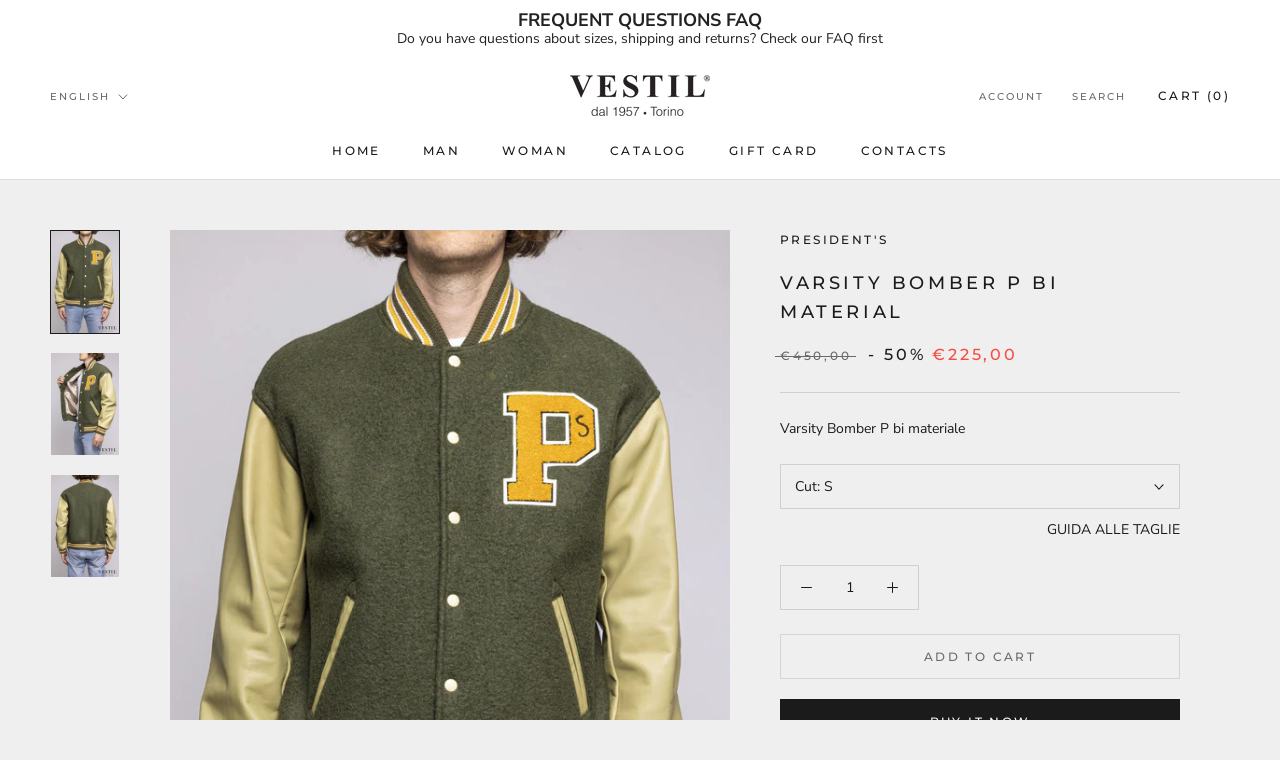

--- FILE ---
content_type: text/html; charset=utf-8
request_url: https://shop.vestil.it/en/products/president-s-varsity-bomber-p-bi-materiale-538ca96-loden
body_size: 30593
content:
<!doctype html>

<html class="no-js" lang="en">
  <head>
    <!-- Google Tag Manager -->
    <script>(function(w,d,s,l,i){w[l]=w[l]||[];w[l].push({'gtm.start':
    new Date().getTime(),event:'gtm.js'});var f=d.getElementsByTagName(s)[0],
    j=d.createElement(s),dl=l!='dataLayer'?'&l='+l:'';j.async=true;j.src=
    'https://www.googletagmanager.com/gtm.js?id='+i+dl;f.parentNode.insertBefore(j,f);
    })(window,document,'script','dataLayer','GTM-T7LK2M7');</script>
    <!-- End Google Tag Manager -->
    <meta charset="utf-8"> 
    <meta http-equiv="X-UA-Compatible" content="IE=edge,chrome=1">
    <meta name="viewport" content="width=device-width, initial-scale=1.0, height=device-height, minimum-scale=1.0, maximum-scale=1.0">
    <meta name="theme-color" content="">

    <title>
      Varsity Bomber P bi material &ndash; Vestil Shop
    </title><meta name="description" content="Varsity Bomber P bi materiale"><link rel="canonical" href="https://shop.vestil.it/en/products/president-s-varsity-bomber-p-bi-materiale-538ca96-loden"><link rel="shortcut icon" href="//shop.vestil.it/cdn/shop/files/favicon_96x.png?v=1649248139" type="image/png"><meta property="og:type" content="product">
  <meta property="og:title" content="Varsity Bomber P bi material"><meta property="og:image" content="http://shop.vestil.it/cdn/shop/files/image_95fb77a0-81e2-40e8-b1c5-93c51b582aec.jpg?v=1764733605">
    <meta property="og:image:secure_url" content="https://shop.vestil.it/cdn/shop/files/image_95fb77a0-81e2-40e8-b1c5-93c51b582aec.jpg?v=1764733605">
    <meta property="og:image:width" content="1423">
    <meta property="og:image:height" content="2134"><meta property="product:price:amount" content="225,00">
  <meta property="product:price:currency" content="EUR"><meta property="og:description" content="Varsity Bomber P bi materiale"><meta property="og:url" content="https://shop.vestil.it/en/products/president-s-varsity-bomber-p-bi-materiale-538ca96-loden">
<meta property="og:site_name" content="Vestil Shop"><meta name="twitter:card" content="summary"><meta name="twitter:title" content="Varsity Bomber P bi material">
  <meta name="twitter:description" content="Varsity Bomber P bi materiale">
  <meta name="twitter:image" content="https://shop.vestil.it/cdn/shop/files/image_95fb77a0-81e2-40e8-b1c5-93c51b582aec_600x600_crop_center.jpg?v=1764733605">
    <style>
  @font-face {
  font-family: Montserrat;
  font-weight: 500;
  font-style: normal;
  font-display: fallback;
  src: url("//shop.vestil.it/cdn/fonts/montserrat/montserrat_n5.07ef3781d9c78c8b93c98419da7ad4fbeebb6635.woff2") format("woff2"),
       url("//shop.vestil.it/cdn/fonts/montserrat/montserrat_n5.adf9b4bd8b0e4f55a0b203cdd84512667e0d5e4d.woff") format("woff");
}

  @font-face {
  font-family: "Nunito Sans";
  font-weight: 400;
  font-style: normal;
  font-display: fallback;
  src: url("//shop.vestil.it/cdn/fonts/nunito_sans/nunitosans_n4.0276fe080df0ca4e6a22d9cb55aed3ed5ba6b1da.woff2") format("woff2"),
       url("//shop.vestil.it/cdn/fonts/nunito_sans/nunitosans_n4.b4964bee2f5e7fd9c3826447e73afe2baad607b7.woff") format("woff");
}


  @font-face {
  font-family: "Nunito Sans";
  font-weight: 700;
  font-style: normal;
  font-display: fallback;
  src: url("//shop.vestil.it/cdn/fonts/nunito_sans/nunitosans_n7.25d963ed46da26098ebeab731e90d8802d989fa5.woff2") format("woff2"),
       url("//shop.vestil.it/cdn/fonts/nunito_sans/nunitosans_n7.d32e3219b3d2ec82285d3027bd673efc61a996c8.woff") format("woff");
}

  @font-face {
  font-family: "Nunito Sans";
  font-weight: 400;
  font-style: italic;
  font-display: fallback;
  src: url("//shop.vestil.it/cdn/fonts/nunito_sans/nunitosans_i4.6e408730afac1484cf297c30b0e67c86d17fc586.woff2") format("woff2"),
       url("//shop.vestil.it/cdn/fonts/nunito_sans/nunitosans_i4.c9b6dcbfa43622b39a5990002775a8381942ae38.woff") format("woff");
}

  @font-face {
  font-family: "Nunito Sans";
  font-weight: 700;
  font-style: italic;
  font-display: fallback;
  src: url("//shop.vestil.it/cdn/fonts/nunito_sans/nunitosans_i7.8c1124729eec046a321e2424b2acf328c2c12139.woff2") format("woff2"),
       url("//shop.vestil.it/cdn/fonts/nunito_sans/nunitosans_i7.af4cda04357273e0996d21184432bcb14651a64d.woff") format("woff");
}


  :root {
    --heading-font-family : Montserrat, sans-serif;
    --heading-font-weight : 500;
    --heading-font-style  : normal;

    --text-font-family : "Nunito Sans", sans-serif;
    --text-font-weight : 400;
    --text-font-style  : normal;

    --base-text-font-size   : 14px;
    --default-text-font-size: 14px;--background          : #efefef;
    --background-rgb      : 239, 239, 239;
    --light-background    : #ffffff;
    --light-background-rgb: 255, 255, 255;
    --heading-color       : #1c1b1b;
    --text-color          : #1c1b1b;
    --text-color-rgb      : 28, 27, 27;
    --text-color-light    : #6a6a6a;
    --text-color-light-rgb: 106, 106, 106;
    --link-color          : #6a6a6a;
    --link-color-rgb      : 106, 106, 106;
    --border-color        : #cfcfcf;
    --border-color-rgb    : 207, 207, 207;

    --button-background    : #1c1b1b;
    --button-background-rgb: 28, 27, 27;
    --button-text-color    : #ffffff;

    --header-background       : #ffffff;
    --header-heading-color    : #1c1b1b;
    --header-light-text-color : #6a6a6a;
    --header-border-color     : #dddddd;

    --footer-background    : #ffffff;
    --footer-text-color    : #6a6a6a;
    --footer-heading-color : #1c1b1b;
    --footer-border-color  : #e9e9e9;

    --navigation-background      : #1c1b1b;
    --navigation-background-rgb  : 28, 27, 27;
    --navigation-text-color      : #ffffff;
    --navigation-text-color-light: rgba(255, 255, 255, 0.5);
    --navigation-border-color    : rgba(255, 255, 255, 0.25);

    --newsletter-popup-background     : #1c1b1b;
    --newsletter-popup-text-color     : #ffffff;
    --newsletter-popup-text-color-rgb : 255, 255, 255;

    --secondary-elements-background       : #1c1b1b;
    --secondary-elements-background-rgb   : 28, 27, 27;
    --secondary-elements-text-color       : #ffffff;
    --secondary-elements-text-color-light : rgba(255, 255, 255, 0.5);
    --secondary-elements-border-color     : rgba(255, 255, 255, 0.25);

    --product-sale-price-color    : #f94c43;
    --product-sale-price-color-rgb: 249, 76, 67;
    --product-star-rating: #f6a429;

    /* Shopify related variables */
    --payment-terms-background-color: #efefef;

    /* Products */

    --horizontal-spacing-four-products-per-row: 60px;
        --horizontal-spacing-two-products-per-row : 60px;

    --vertical-spacing-four-products-per-row: 60px;
        --vertical-spacing-two-products-per-row : 75px;

    /* Animation */
    --drawer-transition-timing: cubic-bezier(0.645, 0.045, 0.355, 1);
    --header-base-height: 80px; /* We set a default for browsers that do not support CSS variables */

    /* Cursors */
    --cursor-zoom-in-svg    : url(//shop.vestil.it/cdn/shop/t/2/assets/cursor-zoom-in.svg?v=170532930330058140181649173758);
    --cursor-zoom-in-2x-svg : url(//shop.vestil.it/cdn/shop/t/2/assets/cursor-zoom-in-2x.svg?v=56685658183649387561649173758);
  }
</style>

<script>
  // IE11 does not have support for CSS variables, so we have to polyfill them
  if (!(((window || {}).CSS || {}).supports && window.CSS.supports('(--a: 0)'))) {
    const script = document.createElement('script');
    script.type = 'text/javascript';
    script.src = 'https://cdn.jsdelivr.net/npm/css-vars-ponyfill@2';
    script.onload = function() {
      cssVars({});
    };

    document.getElementsByTagName('head')[0].appendChild(script);
  }
</script>

    <script>window.performance && window.performance.mark && window.performance.mark('shopify.content_for_header.start');</script><meta name="google-site-verification" content="ijFq5ldkk87Ts131QtrUayjXATB9dnmYGbz4ZCida1I">
<meta id="shopify-digital-wallet" name="shopify-digital-wallet" content="/61388062917/digital_wallets/dialog">
<meta name="shopify-checkout-api-token" content="76ce8ba082992d38cbad3a23c49ad8af">
<meta id="in-context-paypal-metadata" data-shop-id="61388062917" data-venmo-supported="false" data-environment="production" data-locale="en_US" data-paypal-v4="true" data-currency="EUR">
<link rel="alternate" hreflang="x-default" href="https://shop.vestil.it/products/president-s-varsity-bomber-p-bi-materiale-538ca96-loden">
<link rel="alternate" hreflang="it" href="https://shop.vestil.it/products/president-s-varsity-bomber-p-bi-materiale-538ca96-loden">
<link rel="alternate" hreflang="en" href="https://shop.vestil.it/en/products/president-s-varsity-bomber-p-bi-materiale-538ca96-loden">
<link rel="alternate" type="application/json+oembed" href="https://shop.vestil.it/en/products/president-s-varsity-bomber-p-bi-materiale-538ca96-loden.oembed">
<script async="async" src="/checkouts/internal/preloads.js?locale=en-IT"></script>
<script id="shopify-features" type="application/json">{"accessToken":"76ce8ba082992d38cbad3a23c49ad8af","betas":["rich-media-storefront-analytics"],"domain":"shop.vestil.it","predictiveSearch":true,"shopId":61388062917,"locale":"en"}</script>
<script>var Shopify = Shopify || {};
Shopify.shop = "vestilshop.myshopify.com";
Shopify.locale = "en";
Shopify.currency = {"active":"EUR","rate":"1.0"};
Shopify.country = "IT";
Shopify.theme = {"name":"Prestige","id":129403420869,"schema_name":"Prestige","schema_version":"5.6.2","theme_store_id":855,"role":"main"};
Shopify.theme.handle = "null";
Shopify.theme.style = {"id":null,"handle":null};
Shopify.cdnHost = "shop.vestil.it/cdn";
Shopify.routes = Shopify.routes || {};
Shopify.routes.root = "/en/";</script>
<script type="module">!function(o){(o.Shopify=o.Shopify||{}).modules=!0}(window);</script>
<script>!function(o){function n(){var o=[];function n(){o.push(Array.prototype.slice.apply(arguments))}return n.q=o,n}var t=o.Shopify=o.Shopify||{};t.loadFeatures=n(),t.autoloadFeatures=n()}(window);</script>
<script id="shop-js-analytics" type="application/json">{"pageType":"product"}</script>
<script defer="defer" async type="module" src="//shop.vestil.it/cdn/shopifycloud/shop-js/modules/v2/client.init-shop-cart-sync_BdyHc3Nr.en.esm.js"></script>
<script defer="defer" async type="module" src="//shop.vestil.it/cdn/shopifycloud/shop-js/modules/v2/chunk.common_Daul8nwZ.esm.js"></script>
<script type="module">
  await import("//shop.vestil.it/cdn/shopifycloud/shop-js/modules/v2/client.init-shop-cart-sync_BdyHc3Nr.en.esm.js");
await import("//shop.vestil.it/cdn/shopifycloud/shop-js/modules/v2/chunk.common_Daul8nwZ.esm.js");

  window.Shopify.SignInWithShop?.initShopCartSync?.({"fedCMEnabled":true,"windoidEnabled":true});

</script>
<script>(function() {
  var isLoaded = false;
  function asyncLoad() {
    if (isLoaded) return;
    isLoaded = true;
    var urls = ["https:\/\/wrapin.prezenapps.com\/public\/js\/load-wrapin-v5-app.js?shop=vestilshop.myshopify.com"];
    for (var i = 0; i < urls.length; i++) {
      var s = document.createElement('script');
      s.type = 'text/javascript';
      s.async = true;
      s.src = urls[i];
      var x = document.getElementsByTagName('script')[0];
      x.parentNode.insertBefore(s, x);
    }
  };
  if(window.attachEvent) {
    window.attachEvent('onload', asyncLoad);
  } else {
    window.addEventListener('load', asyncLoad, false);
  }
})();</script>
<script id="__st">var __st={"a":61388062917,"offset":3600,"reqid":"f3543abd-6ddb-4eed-8d26-f196ccf66fb1-1768972795","pageurl":"shop.vestil.it\/en\/products\/president-s-varsity-bomber-p-bi-materiale-538ca96-loden","u":"244121b10af6","p":"product","rtyp":"product","rid":8513759248715};</script>
<script>window.ShopifyPaypalV4VisibilityTracking = true;</script>
<script id="captcha-bootstrap">!function(){'use strict';const t='contact',e='account',n='new_comment',o=[[t,t],['blogs',n],['comments',n],[t,'customer']],c=[[e,'customer_login'],[e,'guest_login'],[e,'recover_customer_password'],[e,'create_customer']],r=t=>t.map((([t,e])=>`form[action*='/${t}']:not([data-nocaptcha='true']) input[name='form_type'][value='${e}']`)).join(','),a=t=>()=>t?[...document.querySelectorAll(t)].map((t=>t.form)):[];function s(){const t=[...o],e=r(t);return a(e)}const i='password',u='form_key',d=['recaptcha-v3-token','g-recaptcha-response','h-captcha-response',i],f=()=>{try{return window.sessionStorage}catch{return}},m='__shopify_v',_=t=>t.elements[u];function p(t,e,n=!1){try{const o=window.sessionStorage,c=JSON.parse(o.getItem(e)),{data:r}=function(t){const{data:e,action:n}=t;return t[m]||n?{data:e,action:n}:{data:t,action:n}}(c);for(const[e,n]of Object.entries(r))t.elements[e]&&(t.elements[e].value=n);n&&o.removeItem(e)}catch(o){console.error('form repopulation failed',{error:o})}}const l='form_type',E='cptcha';function T(t){t.dataset[E]=!0}const w=window,h=w.document,L='Shopify',v='ce_forms',y='captcha';let A=!1;((t,e)=>{const n=(g='f06e6c50-85a8-45c8-87d0-21a2b65856fe',I='https://cdn.shopify.com/shopifycloud/storefront-forms-hcaptcha/ce_storefront_forms_captcha_hcaptcha.v1.5.2.iife.js',D={infoText:'Protected by hCaptcha',privacyText:'Privacy',termsText:'Terms'},(t,e,n)=>{const o=w[L][v],c=o.bindForm;if(c)return c(t,g,e,D).then(n);var r;o.q.push([[t,g,e,D],n]),r=I,A||(h.body.append(Object.assign(h.createElement('script'),{id:'captcha-provider',async:!0,src:r})),A=!0)});var g,I,D;w[L]=w[L]||{},w[L][v]=w[L][v]||{},w[L][v].q=[],w[L][y]=w[L][y]||{},w[L][y].protect=function(t,e){n(t,void 0,e),T(t)},Object.freeze(w[L][y]),function(t,e,n,w,h,L){const[v,y,A,g]=function(t,e,n){const i=e?o:[],u=t?c:[],d=[...i,...u],f=r(d),m=r(i),_=r(d.filter((([t,e])=>n.includes(e))));return[a(f),a(m),a(_),s()]}(w,h,L),I=t=>{const e=t.target;return e instanceof HTMLFormElement?e:e&&e.form},D=t=>v().includes(t);t.addEventListener('submit',(t=>{const e=I(t);if(!e)return;const n=D(e)&&!e.dataset.hcaptchaBound&&!e.dataset.recaptchaBound,o=_(e),c=g().includes(e)&&(!o||!o.value);(n||c)&&t.preventDefault(),c&&!n&&(function(t){try{if(!f())return;!function(t){const e=f();if(!e)return;const n=_(t);if(!n)return;const o=n.value;o&&e.removeItem(o)}(t);const e=Array.from(Array(32),(()=>Math.random().toString(36)[2])).join('');!function(t,e){_(t)||t.append(Object.assign(document.createElement('input'),{type:'hidden',name:u})),t.elements[u].value=e}(t,e),function(t,e){const n=f();if(!n)return;const o=[...t.querySelectorAll(`input[type='${i}']`)].map((({name:t})=>t)),c=[...d,...o],r={};for(const[a,s]of new FormData(t).entries())c.includes(a)||(r[a]=s);n.setItem(e,JSON.stringify({[m]:1,action:t.action,data:r}))}(t,e)}catch(e){console.error('failed to persist form',e)}}(e),e.submit())}));const S=(t,e)=>{t&&!t.dataset[E]&&(n(t,e.some((e=>e===t))),T(t))};for(const o of['focusin','change'])t.addEventListener(o,(t=>{const e=I(t);D(e)&&S(e,y())}));const B=e.get('form_key'),M=e.get(l),P=B&&M;t.addEventListener('DOMContentLoaded',(()=>{const t=y();if(P)for(const e of t)e.elements[l].value===M&&p(e,B);[...new Set([...A(),...v().filter((t=>'true'===t.dataset.shopifyCaptcha))])].forEach((e=>S(e,t)))}))}(h,new URLSearchParams(w.location.search),n,t,e,['guest_login'])})(!0,!0)}();</script>
<script integrity="sha256-4kQ18oKyAcykRKYeNunJcIwy7WH5gtpwJnB7kiuLZ1E=" data-source-attribution="shopify.loadfeatures" defer="defer" src="//shop.vestil.it/cdn/shopifycloud/storefront/assets/storefront/load_feature-a0a9edcb.js" crossorigin="anonymous"></script>
<script data-source-attribution="shopify.dynamic_checkout.dynamic.init">var Shopify=Shopify||{};Shopify.PaymentButton=Shopify.PaymentButton||{isStorefrontPortableWallets:!0,init:function(){window.Shopify.PaymentButton.init=function(){};var t=document.createElement("script");t.src="https://shop.vestil.it/cdn/shopifycloud/portable-wallets/latest/portable-wallets.en.js",t.type="module",document.head.appendChild(t)}};
</script>
<script data-source-attribution="shopify.dynamic_checkout.buyer_consent">
  function portableWalletsHideBuyerConsent(e){var t=document.getElementById("shopify-buyer-consent"),n=document.getElementById("shopify-subscription-policy-button");t&&n&&(t.classList.add("hidden"),t.setAttribute("aria-hidden","true"),n.removeEventListener("click",e))}function portableWalletsShowBuyerConsent(e){var t=document.getElementById("shopify-buyer-consent"),n=document.getElementById("shopify-subscription-policy-button");t&&n&&(t.classList.remove("hidden"),t.removeAttribute("aria-hidden"),n.addEventListener("click",e))}window.Shopify?.PaymentButton&&(window.Shopify.PaymentButton.hideBuyerConsent=portableWalletsHideBuyerConsent,window.Shopify.PaymentButton.showBuyerConsent=portableWalletsShowBuyerConsent);
</script>
<script>
  function portableWalletsCleanup(e){e&&e.src&&console.error("Failed to load portable wallets script "+e.src);var t=document.querySelectorAll("shopify-accelerated-checkout .shopify-payment-button__skeleton, shopify-accelerated-checkout-cart .wallet-cart-button__skeleton"),e=document.getElementById("shopify-buyer-consent");for(let e=0;e<t.length;e++)t[e].remove();e&&e.remove()}function portableWalletsNotLoadedAsModule(e){e instanceof ErrorEvent&&"string"==typeof e.message&&e.message.includes("import.meta")&&"string"==typeof e.filename&&e.filename.includes("portable-wallets")&&(window.removeEventListener("error",portableWalletsNotLoadedAsModule),window.Shopify.PaymentButton.failedToLoad=e,"loading"===document.readyState?document.addEventListener("DOMContentLoaded",window.Shopify.PaymentButton.init):window.Shopify.PaymentButton.init())}window.addEventListener("error",portableWalletsNotLoadedAsModule);
</script>

<script type="module" src="https://shop.vestil.it/cdn/shopifycloud/portable-wallets/latest/portable-wallets.en.js" onError="portableWalletsCleanup(this)" crossorigin="anonymous"></script>
<script nomodule>
  document.addEventListener("DOMContentLoaded", portableWalletsCleanup);
</script>

<link id="shopify-accelerated-checkout-styles" rel="stylesheet" media="screen" href="https://shop.vestil.it/cdn/shopifycloud/portable-wallets/latest/accelerated-checkout-backwards-compat.css" crossorigin="anonymous">
<style id="shopify-accelerated-checkout-cart">
        #shopify-buyer-consent {
  margin-top: 1em;
  display: inline-block;
  width: 100%;
}

#shopify-buyer-consent.hidden {
  display: none;
}

#shopify-subscription-policy-button {
  background: none;
  border: none;
  padding: 0;
  text-decoration: underline;
  font-size: inherit;
  cursor: pointer;
}

#shopify-subscription-policy-button::before {
  box-shadow: none;
}

      </style>

<script>window.performance && window.performance.mark && window.performance.mark('shopify.content_for_header.end');</script>

    <link rel="stylesheet" href="//shop.vestil.it/cdn/shop/t/2/assets/theme.css?v=180227034830279257151709823090">

    <script>// This allows to expose several variables to the global scope, to be used in scripts
      window.theme = {
        pageType: "product",
        moneyFormat: "€{{amount_with_comma_separator}}",
        moneyWithCurrencyFormat: "€{{amount_with_comma_separator}} EUR",
        currencyCodeEnabled: false,
        productImageSize: "natural",
        searchMode: "product,article",
        showPageTransition: false,
        showElementStaggering: true,
        showImageZooming: true
      };

      window.routes = {
        rootUrl: "\/en",
        rootUrlWithoutSlash: "\/en",
        cartUrl: "\/en\/cart",
        cartAddUrl: "\/en\/cart\/add",
        cartChangeUrl: "\/en\/cart\/change",
        searchUrl: "\/en\/search",
        productRecommendationsUrl: "\/en\/recommendations\/products"
      };

      window.languages = {
        cartAddNote: "Add Order Note",
        cartEditNote: "Edit Order Note",
        productImageLoadingError: "This image could not be loaded. Please try to reload the page.",
        productFormAddToCart: "Add to cart",
        productFormUnavailable: "Unavailable",
        productFormSoldOut: "Sold Out",
        shippingEstimatorOneResult: "1 option available:",
        shippingEstimatorMoreResults: "{{count}} options available:",
        shippingEstimatorNoResults: "No shipping could be found"
      };

      window.lazySizesConfig = {
        loadHidden: false,
        hFac: 0.5,
        expFactor: 2,
        ricTimeout: 150,
        lazyClass: 'Image--lazyLoad',
        loadingClass: 'Image--lazyLoading',
        loadedClass: 'Image--lazyLoaded'
      };

      document.documentElement.className = document.documentElement.className.replace('no-js', 'js');
      document.documentElement.style.setProperty('--window-height', window.innerHeight + 'px');

      // We do a quick detection of some features (we could use Modernizr but for so little...)
      (function() {
        document.documentElement.className += ((window.CSS && window.CSS.supports('(position: sticky) or (position: -webkit-sticky)')) ? ' supports-sticky' : ' no-supports-sticky');
        document.documentElement.className += (window.matchMedia('(-moz-touch-enabled: 1), (hover: none)')).matches ? ' no-supports-hover' : ' supports-hover';
      }());

      
    </script>

    <script src="//shop.vestil.it/cdn/shop/t/2/assets/lazysizes.min.js?v=174358363404432586981649173748" async></script><script src="//shop.vestil.it/cdn/shop/t/2/assets/libs.min.js?v=26178543184394469741649173748" defer></script>
    <script src="//shop.vestil.it/cdn/shop/t/2/assets/theme.js?v=116291210821653663351649173749" defer></script>
    <script src="//shop.vestil.it/cdn/shop/t/2/assets/custom.js?v=183944157590872491501649173747" defer></script>

    <script>
      (function () {
        window.onpageshow = function() {
          if (window.theme.showPageTransition) {
            var pageTransition = document.querySelector('.PageTransition');

            if (pageTransition) {
              pageTransition.style.visibility = 'visible';
              pageTransition.style.opacity = '0';
            }
          }

          // When the page is loaded from the cache, we have to reload the cart content
          document.documentElement.dispatchEvent(new CustomEvent('cart:refresh', {
            bubbles: true
          }));
        };
      })();
    </script>

    
  <script type="application/ld+json">
  {
    "@context": "http://schema.org",
    "@type": "Product",
    "offers": [{
          "@type": "Offer",
          "name": "S",
          "availability":"https://schema.org/InStock",
          "price": 225.0,
          "priceCurrency": "EUR",
          "priceValidUntil": "2026-01-31","sku": "538CA96LODEN-S","url": "/en/products/president-s-varsity-bomber-p-bi-materiale-538ca96-loden?variant=46640449585483"
        },
{
          "@type": "Offer",
          "name": "M",
          "availability":"https://schema.org/InStock",
          "price": 225.0,
          "priceCurrency": "EUR",
          "priceValidUntil": "2026-01-31","sku": "538CA96LODEN-M","url": "/en/products/president-s-varsity-bomber-p-bi-materiale-538ca96-loden?variant=46640449618251"
        },
{
          "@type": "Offer",
          "name": "L",
          "availability":"https://schema.org/OutOfStock",
          "price": 225.0,
          "priceCurrency": "EUR",
          "priceValidUntil": "2026-01-31","sku": "538CA96LODEN-L","url": "/en/products/president-s-varsity-bomber-p-bi-materiale-538ca96-loden?variant=46640449651019"
        }
],
    "brand": {
      "name": "PRESIDENT'S"
    },
    "name": "Varsity Bomber P bi material",
    "description": "Varsity Bomber P bi materiale",
    "category": "Giubbotto",
    "url": "/en/products/president-s-varsity-bomber-p-bi-materiale-538ca96-loden",
    "sku": "538CA96LODEN-S",
    "image": {
      "@type": "ImageObject",
      "url": "https://shop.vestil.it/cdn/shop/files/image_95fb77a0-81e2-40e8-b1c5-93c51b582aec_1024x.jpg?v=1764733605",
      "image": "https://shop.vestil.it/cdn/shop/files/image_95fb77a0-81e2-40e8-b1c5-93c51b582aec_1024x.jpg?v=1764733605",
      "name": "PRESIDENT'S Giubbotto Uomo 538CA96 LODEN PRESIDENT'S ",
      "width": "1024",
      "height": "1024"
    }
  }
  </script>



  <script type="application/ld+json">
  {
    "@context": "http://schema.org",
    "@type": "BreadcrumbList",
  "itemListElement": [{
      "@type": "ListItem",
      "position": 1,
      "name": "Home",
      "item": "https://shop.vestil.it"
    },{
          "@type": "ListItem",
          "position": 2,
          "name": "Varsity Bomber P bi material",
          "item": "https://shop.vestil.it/en/products/president-s-varsity-bomber-p-bi-materiale-538ca96-loden"
        }]
  }
  </script>

  <!-- BEGIN app block: shopify://apps/essential-announcer/blocks/app-embed/93b5429f-c8d6-4c33-ae14-250fd84f361b --><script>
  
    window.essentialAnnouncementConfigs = [{"id":"59c616a6-4400-47d9-827c-74f32819a1b7","createdAt":"2024-03-07T14:15:42.744+00:00","name":"FAQ","title":"DOMANDE FREQUENTI FAQ","subheading":"Hai domande su taglie, spedizioni e resi? Consulta prima le nostre FAQ","style":{"selectedTemplate":"custom","position":"top-page","stickyBar":false,"backgroundType":"singleBackground","singleColor":"#FFFFFF","gradientTurn":"90","gradientStart":"#DDDDDD","gradientEnd":"#FFFFFF","borderRadius":"0","borderSize":"0","borderColor":"#c5c8d1","titleSize":"18","titleColor":"#202223","font":"","subheadingSize":"14","subheadingColor":"#202223","buttonBackgroundColor":"#202223","buttonFontSize":"14","buttonFontColor":"#FFFFFF","buttonBorderRadius":"4","closeIconColor":"#6d7175","arrowIconColor":"#6d7175"},"announcementType":"simple","announcementPlacement":"","published":true,"showOnProducts":[],"showOnCollections":[],"updatedAt":"2024-04-08T08:23:53.089+00:00","CTAType":"clickable","CTALink":"https://shop.vestil.it/pages/faq","closeButton":false,"buttonText":"Shop now!","announcements":[{"title":"Enjoy a 20% discount on all our products!","subheading":"","CTAType":"button","buttonText":"Shop now!","CTALink":"","id":575},{"title":"Enjoy a 20% discount on all our products!","subheading":"","CTAType":"button","buttonText":"Shop now!","CTALink":"","id":901}],"shop":"vestilshop.myshopify.com","animationSpeed":80,"rotateDuration":4,"translations":[{"title":"FREQUENT QUESTIONS FAQ","subheading":"Do you have questions about sizes, shipping and returns? Check our FAQ first","buttonText":"","locale":"en","itemType":"simple","itemId":"","id":435},{"title":"DOMANDE FREQUENTI FAQ","subheading":"Hai domande su taglie, spedizioni e resi? Consulta prima le nostre FAQ","buttonText":"","locale":"it","itemType":"simple","itemId":"","id":764}]}];
  
  window.essentialAnnouncementMeta = {
    productCollections: [{"id":288276611269,"handle":"uomo","title":"Collezione Uomo","updated_at":"2026-01-18T13:09:37+01:00","body_html":"","published_at":"2022-07-12T09:11:37+02:00","sort_order":"created-desc","template_suffix":"","disjunctive":false,"rules":[{"column":"tag","relation":"equals","condition":"SETTORE_Uomo"}],"published_scope":"global"},{"id":289790427333,"handle":"giubbotti","title":"Giubbotti","updated_at":"2026-01-11T04:44:32+01:00","body_html":"","published_at":"2022-09-13T15:34:43+02:00","sort_order":"best-selling","template_suffix":"","disjunctive":false,"rules":[{"column":"type","relation":"equals","condition":"Giubbotto"}],"published_scope":"global"}],
    productData: {"id":8513759248715,"title":"Varsity Bomber P bi material","handle":"president-s-varsity-bomber-p-bi-materiale-538ca96-loden","description":"Varsity Bomber P bi materiale","published_at":"2026-01-05T04:48:29+01:00","created_at":"2023-06-14T09:42:12+02:00","vendor":"PRESIDENT'S","type":"Giubbotto","tags":["538CA96","538CA96LODEN","728701","A21","Abbigliamento","Americane","Autunno\/Inverno","Blu e Verdi","BRAND_PRESIDENT'S","Casual","CATEGORIA_Casual","COLORE_Verde","COLORESUPER_Blu e Verdi","Giubbotto","GRUPPO_Giubbotto","Lana e pelle","LODEN","Main","Man","MODELLO_538CA96","NO","PRESIDENT'S","PREVENDITA_NO","SALDI","SCALATAGLIE_Americane","SETTORE_Man","SETTORE_Uomo","SKU_538CA96LODEN","STAGIONE_A21","SUPERGRUPPO_Abbigliamento","TESSUTO_Lana e pelle","TIPOCOLLEZIONE_Main","Uomo","VAID_728701","VARIANTE_LODEN","Verde"],"price":22500,"price_min":22500,"price_max":22500,"available":true,"price_varies":false,"compare_at_price":45000,"compare_at_price_min":45000,"compare_at_price_max":45000,"compare_at_price_varies":false,"variants":[{"id":46640449585483,"title":"S","option1":"S","option2":null,"option3":null,"sku":"538CA96LODEN-S","requires_shipping":true,"taxable":true,"featured_image":null,"available":true,"name":"Varsity Bomber P bi material - S","public_title":"S","options":["S"],"price":22500,"weight":0,"compare_at_price":45000,"inventory_management":"shopify","barcode":"","requires_selling_plan":false,"selling_plan_allocations":[]},{"id":46640449618251,"title":"M","option1":"M","option2":null,"option3":null,"sku":"538CA96LODEN-M","requires_shipping":true,"taxable":true,"featured_image":null,"available":true,"name":"Varsity Bomber P bi material - M","public_title":"M","options":["M"],"price":22500,"weight":0,"compare_at_price":45000,"inventory_management":"shopify","barcode":"","requires_selling_plan":false,"selling_plan_allocations":[]},{"id":46640449651019,"title":"L","option1":"L","option2":null,"option3":null,"sku":"538CA96LODEN-L","requires_shipping":true,"taxable":true,"featured_image":null,"available":false,"name":"Varsity Bomber P bi material - L","public_title":"L","options":["L"],"price":22500,"weight":0,"compare_at_price":45000,"inventory_management":"shopify","barcode":"","requires_selling_plan":false,"selling_plan_allocations":[]}],"images":["\/\/shop.vestil.it\/cdn\/shop\/files\/image_95fb77a0-81e2-40e8-b1c5-93c51b582aec.jpg?v=1764733605","\/\/shop.vestil.it\/cdn\/shop\/files\/image_43f08f0c-c73e-4461-a213-a5d84a61de46.jpg?v=1764733607","\/\/shop.vestil.it\/cdn\/shop\/files\/image_73ccd7b1-9054-456b-97d9-477ef9bb50b1.jpg?v=1764733610"],"featured_image":"\/\/shop.vestil.it\/cdn\/shop\/files\/image_95fb77a0-81e2-40e8-b1c5-93c51b582aec.jpg?v=1764733605","options":["Cut"],"media":[{"alt":"PRESIDENT'S Giubbotto Uomo 538CA96 LODEN PRESIDENT'S ","id":69222748193099,"position":1,"preview_image":{"aspect_ratio":0.667,"height":2134,"width":1423,"src":"\/\/shop.vestil.it\/cdn\/shop\/files\/image_95fb77a0-81e2-40e8-b1c5-93c51b582aec.jpg?v=1764733605"},"aspect_ratio":0.667,"height":2134,"media_type":"image","src":"\/\/shop.vestil.it\/cdn\/shop\/files\/image_95fb77a0-81e2-40e8-b1c5-93c51b582aec.jpg?v=1764733605","width":1423},{"alt":"PRESIDENT'S Giubbotto Uomo 538CA96 LODEN PRESIDENT'S ","id":69222748291403,"position":2,"preview_image":{"aspect_ratio":0.667,"height":2134,"width":1423,"src":"\/\/shop.vestil.it\/cdn\/shop\/files\/image_43f08f0c-c73e-4461-a213-a5d84a61de46.jpg?v=1764733607"},"aspect_ratio":0.667,"height":2134,"media_type":"image","src":"\/\/shop.vestil.it\/cdn\/shop\/files\/image_43f08f0c-c73e-4461-a213-a5d84a61de46.jpg?v=1764733607","width":1423},{"alt":"PRESIDENT'S Giubbotto Uomo 538CA96 LODEN PRESIDENT'S ","id":69222748389707,"position":3,"preview_image":{"aspect_ratio":0.667,"height":2134,"width":1423,"src":"\/\/shop.vestil.it\/cdn\/shop\/files\/image_73ccd7b1-9054-456b-97d9-477ef9bb50b1.jpg?v=1764733610"},"aspect_ratio":0.667,"height":2134,"media_type":"image","src":"\/\/shop.vestil.it\/cdn\/shop\/files\/image_73ccd7b1-9054-456b-97d9-477ef9bb50b1.jpg?v=1764733610","width":1423}],"requires_selling_plan":false,"selling_plan_groups":[],"content":"Varsity Bomber P bi materiale"},
    templateName: "product",
    collectionId: null,
  };
</script>

 
<style>
.essential_annoucement_bar_wrapper {display: none;}
</style>


<script src="https://cdn.shopify.com/extensions/019b9d60-ed7c-7464-ac3f-9e23a48d54ca/essential-announcement-bar-74/assets/announcement-bar-essential-apps.js" defer></script>

<!-- END app block --><!-- BEGIN app block: shopify://apps/cmp-insert-code/blocks/cmp-insert-code/78eb98c3-3331-4186-baf2-1c07c0f8c0d1 -->



    
        <script type="text/javascript" src="https://embeds.iubenda.com/widgets/ce5d1d24-0efa-4f28-8d9d-d999578f46dd.js"></script>
<script type="text/javascript">(function (w,d) {var loader = function () {var s = d.createElement("script"), tag = d.getElementsByTagName("script")[0]; s.src="https://cdn.iubenda.com/iubenda.js"; tag.parentNode.insertBefore(s,tag);}; if(w.addEventListener){w.addEventListener("load", loader, false);}else if(w.attachEvent){w.attachEvent("onload", loader);}else{w.onload = loader;}})(window, document);</script>

        
            <script src="https://cdn.shopify.com/extensions/01997bfc-7953-7065-a673-0189ed6a04ef/shopify-app-template-php-77/assets/consent-tracking.js" type="text/javascript" async></script>
        
    

<!-- END app block --><script src="https://cdn.shopify.com/extensions/4d5a2c47-c9fc-4724-a26e-14d501c856c6/attrac-6/assets/attrac-embed-bars.js" type="text/javascript" defer="defer"></script>
<script src="https://cdn.shopify.com/extensions/19689677-6488-4a31-adf3-fcf4359c5fd9/forms-2295/assets/shopify-forms-loader.js" type="text/javascript" defer="defer"></script>
<link href="https://monorail-edge.shopifysvc.com" rel="dns-prefetch">
<script>(function(){if ("sendBeacon" in navigator && "performance" in window) {try {var session_token_from_headers = performance.getEntriesByType('navigation')[0].serverTiming.find(x => x.name == '_s').description;} catch {var session_token_from_headers = undefined;}var session_cookie_matches = document.cookie.match(/_shopify_s=([^;]*)/);var session_token_from_cookie = session_cookie_matches && session_cookie_matches.length === 2 ? session_cookie_matches[1] : "";var session_token = session_token_from_headers || session_token_from_cookie || "";function handle_abandonment_event(e) {var entries = performance.getEntries().filter(function(entry) {return /monorail-edge.shopifysvc.com/.test(entry.name);});if (!window.abandonment_tracked && entries.length === 0) {window.abandonment_tracked = true;var currentMs = Date.now();var navigation_start = performance.timing.navigationStart;var payload = {shop_id: 61388062917,url: window.location.href,navigation_start,duration: currentMs - navigation_start,session_token,page_type: "product"};window.navigator.sendBeacon("https://monorail-edge.shopifysvc.com/v1/produce", JSON.stringify({schema_id: "online_store_buyer_site_abandonment/1.1",payload: payload,metadata: {event_created_at_ms: currentMs,event_sent_at_ms: currentMs}}));}}window.addEventListener('pagehide', handle_abandonment_event);}}());</script>
<script id="web-pixels-manager-setup">(function e(e,d,r,n,o){if(void 0===o&&(o={}),!Boolean(null===(a=null===(i=window.Shopify)||void 0===i?void 0:i.analytics)||void 0===a?void 0:a.replayQueue)){var i,a;window.Shopify=window.Shopify||{};var t=window.Shopify;t.analytics=t.analytics||{};var s=t.analytics;s.replayQueue=[],s.publish=function(e,d,r){return s.replayQueue.push([e,d,r]),!0};try{self.performance.mark("wpm:start")}catch(e){}var l=function(){var e={modern:/Edge?\/(1{2}[4-9]|1[2-9]\d|[2-9]\d{2}|\d{4,})\.\d+(\.\d+|)|Firefox\/(1{2}[4-9]|1[2-9]\d|[2-9]\d{2}|\d{4,})\.\d+(\.\d+|)|Chrom(ium|e)\/(9{2}|\d{3,})\.\d+(\.\d+|)|(Maci|X1{2}).+ Version\/(15\.\d+|(1[6-9]|[2-9]\d|\d{3,})\.\d+)([,.]\d+|)( \(\w+\)|)( Mobile\/\w+|) Safari\/|Chrome.+OPR\/(9{2}|\d{3,})\.\d+\.\d+|(CPU[ +]OS|iPhone[ +]OS|CPU[ +]iPhone|CPU IPhone OS|CPU iPad OS)[ +]+(15[._]\d+|(1[6-9]|[2-9]\d|\d{3,})[._]\d+)([._]\d+|)|Android:?[ /-](13[3-9]|1[4-9]\d|[2-9]\d{2}|\d{4,})(\.\d+|)(\.\d+|)|Android.+Firefox\/(13[5-9]|1[4-9]\d|[2-9]\d{2}|\d{4,})\.\d+(\.\d+|)|Android.+Chrom(ium|e)\/(13[3-9]|1[4-9]\d|[2-9]\d{2}|\d{4,})\.\d+(\.\d+|)|SamsungBrowser\/([2-9]\d|\d{3,})\.\d+/,legacy:/Edge?\/(1[6-9]|[2-9]\d|\d{3,})\.\d+(\.\d+|)|Firefox\/(5[4-9]|[6-9]\d|\d{3,})\.\d+(\.\d+|)|Chrom(ium|e)\/(5[1-9]|[6-9]\d|\d{3,})\.\d+(\.\d+|)([\d.]+$|.*Safari\/(?![\d.]+ Edge\/[\d.]+$))|(Maci|X1{2}).+ Version\/(10\.\d+|(1[1-9]|[2-9]\d|\d{3,})\.\d+)([,.]\d+|)( \(\w+\)|)( Mobile\/\w+|) Safari\/|Chrome.+OPR\/(3[89]|[4-9]\d|\d{3,})\.\d+\.\d+|(CPU[ +]OS|iPhone[ +]OS|CPU[ +]iPhone|CPU IPhone OS|CPU iPad OS)[ +]+(10[._]\d+|(1[1-9]|[2-9]\d|\d{3,})[._]\d+)([._]\d+|)|Android:?[ /-](13[3-9]|1[4-9]\d|[2-9]\d{2}|\d{4,})(\.\d+|)(\.\d+|)|Mobile Safari.+OPR\/([89]\d|\d{3,})\.\d+\.\d+|Android.+Firefox\/(13[5-9]|1[4-9]\d|[2-9]\d{2}|\d{4,})\.\d+(\.\d+|)|Android.+Chrom(ium|e)\/(13[3-9]|1[4-9]\d|[2-9]\d{2}|\d{4,})\.\d+(\.\d+|)|Android.+(UC? ?Browser|UCWEB|U3)[ /]?(15\.([5-9]|\d{2,})|(1[6-9]|[2-9]\d|\d{3,})\.\d+)\.\d+|SamsungBrowser\/(5\.\d+|([6-9]|\d{2,})\.\d+)|Android.+MQ{2}Browser\/(14(\.(9|\d{2,})|)|(1[5-9]|[2-9]\d|\d{3,})(\.\d+|))(\.\d+|)|K[Aa][Ii]OS\/(3\.\d+|([4-9]|\d{2,})\.\d+)(\.\d+|)/},d=e.modern,r=e.legacy,n=navigator.userAgent;return n.match(d)?"modern":n.match(r)?"legacy":"unknown"}(),u="modern"===l?"modern":"legacy",c=(null!=n?n:{modern:"",legacy:""})[u],f=function(e){return[e.baseUrl,"/wpm","/b",e.hashVersion,"modern"===e.buildTarget?"m":"l",".js"].join("")}({baseUrl:d,hashVersion:r,buildTarget:u}),m=function(e){var d=e.version,r=e.bundleTarget,n=e.surface,o=e.pageUrl,i=e.monorailEndpoint;return{emit:function(e){var a=e.status,t=e.errorMsg,s=(new Date).getTime(),l=JSON.stringify({metadata:{event_sent_at_ms:s},events:[{schema_id:"web_pixels_manager_load/3.1",payload:{version:d,bundle_target:r,page_url:o,status:a,surface:n,error_msg:t},metadata:{event_created_at_ms:s}}]});if(!i)return console&&console.warn&&console.warn("[Web Pixels Manager] No Monorail endpoint provided, skipping logging."),!1;try{return self.navigator.sendBeacon.bind(self.navigator)(i,l)}catch(e){}var u=new XMLHttpRequest;try{return u.open("POST",i,!0),u.setRequestHeader("Content-Type","text/plain"),u.send(l),!0}catch(e){return console&&console.warn&&console.warn("[Web Pixels Manager] Got an unhandled error while logging to Monorail."),!1}}}}({version:r,bundleTarget:l,surface:e.surface,pageUrl:self.location.href,monorailEndpoint:e.monorailEndpoint});try{o.browserTarget=l,function(e){var d=e.src,r=e.async,n=void 0===r||r,o=e.onload,i=e.onerror,a=e.sri,t=e.scriptDataAttributes,s=void 0===t?{}:t,l=document.createElement("script"),u=document.querySelector("head"),c=document.querySelector("body");if(l.async=n,l.src=d,a&&(l.integrity=a,l.crossOrigin="anonymous"),s)for(var f in s)if(Object.prototype.hasOwnProperty.call(s,f))try{l.dataset[f]=s[f]}catch(e){}if(o&&l.addEventListener("load",o),i&&l.addEventListener("error",i),u)u.appendChild(l);else{if(!c)throw new Error("Did not find a head or body element to append the script");c.appendChild(l)}}({src:f,async:!0,onload:function(){if(!function(){var e,d;return Boolean(null===(d=null===(e=window.Shopify)||void 0===e?void 0:e.analytics)||void 0===d?void 0:d.initialized)}()){var d=window.webPixelsManager.init(e)||void 0;if(d){var r=window.Shopify.analytics;r.replayQueue.forEach((function(e){var r=e[0],n=e[1],o=e[2];d.publishCustomEvent(r,n,o)})),r.replayQueue=[],r.publish=d.publishCustomEvent,r.visitor=d.visitor,r.initialized=!0}}},onerror:function(){return m.emit({status:"failed",errorMsg:"".concat(f," has failed to load")})},sri:function(e){var d=/^sha384-[A-Za-z0-9+/=]+$/;return"string"==typeof e&&d.test(e)}(c)?c:"",scriptDataAttributes:o}),m.emit({status:"loading"})}catch(e){m.emit({status:"failed",errorMsg:(null==e?void 0:e.message)||"Unknown error"})}}})({shopId: 61388062917,storefrontBaseUrl: "https://shop.vestil.it",extensionsBaseUrl: "https://extensions.shopifycdn.com/cdn/shopifycloud/web-pixels-manager",monorailEndpoint: "https://monorail-edge.shopifysvc.com/unstable/produce_batch",surface: "storefront-renderer",enabledBetaFlags: ["2dca8a86"],webPixelsConfigList: [{"id":"907149643","configuration":"{\"config\":\"{\\\"pixel_id\\\":\\\"G-L8E0BC0ESQ\\\",\\\"target_country\\\":\\\"IT\\\",\\\"gtag_events\\\":[{\\\"type\\\":\\\"search\\\",\\\"action_label\\\":\\\"G-L8E0BC0ESQ\\\"},{\\\"type\\\":\\\"begin_checkout\\\",\\\"action_label\\\":\\\"G-L8E0BC0ESQ\\\"},{\\\"type\\\":\\\"view_item\\\",\\\"action_label\\\":[\\\"G-L8E0BC0ESQ\\\",\\\"MC-N6F112V4RH\\\"]},{\\\"type\\\":\\\"purchase\\\",\\\"action_label\\\":[\\\"G-L8E0BC0ESQ\\\",\\\"MC-N6F112V4RH\\\"]},{\\\"type\\\":\\\"page_view\\\",\\\"action_label\\\":[\\\"G-L8E0BC0ESQ\\\",\\\"MC-N6F112V4RH\\\"]},{\\\"type\\\":\\\"add_payment_info\\\",\\\"action_label\\\":\\\"G-L8E0BC0ESQ\\\"},{\\\"type\\\":\\\"add_to_cart\\\",\\\"action_label\\\":\\\"G-L8E0BC0ESQ\\\"}],\\\"enable_monitoring_mode\\\":false}\"}","eventPayloadVersion":"v1","runtimeContext":"OPEN","scriptVersion":"b2a88bafab3e21179ed38636efcd8a93","type":"APP","apiClientId":1780363,"privacyPurposes":[],"dataSharingAdjustments":{"protectedCustomerApprovalScopes":["read_customer_address","read_customer_email","read_customer_name","read_customer_personal_data","read_customer_phone"]}},{"id":"shopify-app-pixel","configuration":"{}","eventPayloadVersion":"v1","runtimeContext":"STRICT","scriptVersion":"0450","apiClientId":"shopify-pixel","type":"APP","privacyPurposes":["ANALYTICS","MARKETING"]},{"id":"shopify-custom-pixel","eventPayloadVersion":"v1","runtimeContext":"LAX","scriptVersion":"0450","apiClientId":"shopify-pixel","type":"CUSTOM","privacyPurposes":["ANALYTICS","MARKETING"]}],isMerchantRequest: false,initData: {"shop":{"name":"Vestil Shop","paymentSettings":{"currencyCode":"EUR"},"myshopifyDomain":"vestilshop.myshopify.com","countryCode":"IT","storefrontUrl":"https:\/\/shop.vestil.it\/en"},"customer":null,"cart":null,"checkout":null,"productVariants":[{"price":{"amount":225.0,"currencyCode":"EUR"},"product":{"title":"Varsity Bomber P bi material","vendor":"PRESIDENT'S","id":"8513759248715","untranslatedTitle":"Varsity Bomber P bi material","url":"\/en\/products\/president-s-varsity-bomber-p-bi-materiale-538ca96-loden","type":"Giubbotto"},"id":"46640449585483","image":{"src":"\/\/shop.vestil.it\/cdn\/shop\/files\/image_95fb77a0-81e2-40e8-b1c5-93c51b582aec.jpg?v=1764733605"},"sku":"538CA96LODEN-S","title":"S","untranslatedTitle":"S"},{"price":{"amount":225.0,"currencyCode":"EUR"},"product":{"title":"Varsity Bomber P bi material","vendor":"PRESIDENT'S","id":"8513759248715","untranslatedTitle":"Varsity Bomber P bi material","url":"\/en\/products\/president-s-varsity-bomber-p-bi-materiale-538ca96-loden","type":"Giubbotto"},"id":"46640449618251","image":{"src":"\/\/shop.vestil.it\/cdn\/shop\/files\/image_95fb77a0-81e2-40e8-b1c5-93c51b582aec.jpg?v=1764733605"},"sku":"538CA96LODEN-M","title":"M","untranslatedTitle":"M"},{"price":{"amount":225.0,"currencyCode":"EUR"},"product":{"title":"Varsity Bomber P bi material","vendor":"PRESIDENT'S","id":"8513759248715","untranslatedTitle":"Varsity Bomber P bi material","url":"\/en\/products\/president-s-varsity-bomber-p-bi-materiale-538ca96-loden","type":"Giubbotto"},"id":"46640449651019","image":{"src":"\/\/shop.vestil.it\/cdn\/shop\/files\/image_95fb77a0-81e2-40e8-b1c5-93c51b582aec.jpg?v=1764733605"},"sku":"538CA96LODEN-L","title":"L","untranslatedTitle":"L"}],"purchasingCompany":null},},"https://shop.vestil.it/cdn","fcfee988w5aeb613cpc8e4bc33m6693e112",{"modern":"","legacy":""},{"shopId":"61388062917","storefrontBaseUrl":"https:\/\/shop.vestil.it","extensionBaseUrl":"https:\/\/extensions.shopifycdn.com\/cdn\/shopifycloud\/web-pixels-manager","surface":"storefront-renderer","enabledBetaFlags":"[\"2dca8a86\"]","isMerchantRequest":"false","hashVersion":"fcfee988w5aeb613cpc8e4bc33m6693e112","publish":"custom","events":"[[\"page_viewed\",{}],[\"product_viewed\",{\"productVariant\":{\"price\":{\"amount\":225.0,\"currencyCode\":\"EUR\"},\"product\":{\"title\":\"Varsity Bomber P bi material\",\"vendor\":\"PRESIDENT'S\",\"id\":\"8513759248715\",\"untranslatedTitle\":\"Varsity Bomber P bi material\",\"url\":\"\/en\/products\/president-s-varsity-bomber-p-bi-materiale-538ca96-loden\",\"type\":\"Giubbotto\"},\"id\":\"46640449585483\",\"image\":{\"src\":\"\/\/shop.vestil.it\/cdn\/shop\/files\/image_95fb77a0-81e2-40e8-b1c5-93c51b582aec.jpg?v=1764733605\"},\"sku\":\"538CA96LODEN-S\",\"title\":\"S\",\"untranslatedTitle\":\"S\"}}]]"});</script><script>
  window.ShopifyAnalytics = window.ShopifyAnalytics || {};
  window.ShopifyAnalytics.meta = window.ShopifyAnalytics.meta || {};
  window.ShopifyAnalytics.meta.currency = 'EUR';
  var meta = {"product":{"id":8513759248715,"gid":"gid:\/\/shopify\/Product\/8513759248715","vendor":"PRESIDENT'S","type":"Giubbotto","handle":"president-s-varsity-bomber-p-bi-materiale-538ca96-loden","variants":[{"id":46640449585483,"price":22500,"name":"Varsity Bomber P bi material - S","public_title":"S","sku":"538CA96LODEN-S"},{"id":46640449618251,"price":22500,"name":"Varsity Bomber P bi material - M","public_title":"M","sku":"538CA96LODEN-M"},{"id":46640449651019,"price":22500,"name":"Varsity Bomber P bi material - L","public_title":"L","sku":"538CA96LODEN-L"}],"remote":false},"page":{"pageType":"product","resourceType":"product","resourceId":8513759248715,"requestId":"f3543abd-6ddb-4eed-8d26-f196ccf66fb1-1768972795"}};
  for (var attr in meta) {
    window.ShopifyAnalytics.meta[attr] = meta[attr];
  }
</script>
<script class="analytics">
  (function () {
    var customDocumentWrite = function(content) {
      var jquery = null;

      if (window.jQuery) {
        jquery = window.jQuery;
      } else if (window.Checkout && window.Checkout.$) {
        jquery = window.Checkout.$;
      }

      if (jquery) {
        jquery('body').append(content);
      }
    };

    var hasLoggedConversion = function(token) {
      if (token) {
        return document.cookie.indexOf('loggedConversion=' + token) !== -1;
      }
      return false;
    }

    var setCookieIfConversion = function(token) {
      if (token) {
        var twoMonthsFromNow = new Date(Date.now());
        twoMonthsFromNow.setMonth(twoMonthsFromNow.getMonth() + 2);

        document.cookie = 'loggedConversion=' + token + '; expires=' + twoMonthsFromNow;
      }
    }

    var trekkie = window.ShopifyAnalytics.lib = window.trekkie = window.trekkie || [];
    if (trekkie.integrations) {
      return;
    }
    trekkie.methods = [
      'identify',
      'page',
      'ready',
      'track',
      'trackForm',
      'trackLink'
    ];
    trekkie.factory = function(method) {
      return function() {
        var args = Array.prototype.slice.call(arguments);
        args.unshift(method);
        trekkie.push(args);
        return trekkie;
      };
    };
    for (var i = 0; i < trekkie.methods.length; i++) {
      var key = trekkie.methods[i];
      trekkie[key] = trekkie.factory(key);
    }
    trekkie.load = function(config) {
      trekkie.config = config || {};
      trekkie.config.initialDocumentCookie = document.cookie;
      var first = document.getElementsByTagName('script')[0];
      var script = document.createElement('script');
      script.type = 'text/javascript';
      script.onerror = function(e) {
        var scriptFallback = document.createElement('script');
        scriptFallback.type = 'text/javascript';
        scriptFallback.onerror = function(error) {
                var Monorail = {
      produce: function produce(monorailDomain, schemaId, payload) {
        var currentMs = new Date().getTime();
        var event = {
          schema_id: schemaId,
          payload: payload,
          metadata: {
            event_created_at_ms: currentMs,
            event_sent_at_ms: currentMs
          }
        };
        return Monorail.sendRequest("https://" + monorailDomain + "/v1/produce", JSON.stringify(event));
      },
      sendRequest: function sendRequest(endpointUrl, payload) {
        // Try the sendBeacon API
        if (window && window.navigator && typeof window.navigator.sendBeacon === 'function' && typeof window.Blob === 'function' && !Monorail.isIos12()) {
          var blobData = new window.Blob([payload], {
            type: 'text/plain'
          });

          if (window.navigator.sendBeacon(endpointUrl, blobData)) {
            return true;
          } // sendBeacon was not successful

        } // XHR beacon

        var xhr = new XMLHttpRequest();

        try {
          xhr.open('POST', endpointUrl);
          xhr.setRequestHeader('Content-Type', 'text/plain');
          xhr.send(payload);
        } catch (e) {
          console.log(e);
        }

        return false;
      },
      isIos12: function isIos12() {
        return window.navigator.userAgent.lastIndexOf('iPhone; CPU iPhone OS 12_') !== -1 || window.navigator.userAgent.lastIndexOf('iPad; CPU OS 12_') !== -1;
      }
    };
    Monorail.produce('monorail-edge.shopifysvc.com',
      'trekkie_storefront_load_errors/1.1',
      {shop_id: 61388062917,
      theme_id: 129403420869,
      app_name: "storefront",
      context_url: window.location.href,
      source_url: "//shop.vestil.it/cdn/s/trekkie.storefront.cd680fe47e6c39ca5d5df5f0a32d569bc48c0f27.min.js"});

        };
        scriptFallback.async = true;
        scriptFallback.src = '//shop.vestil.it/cdn/s/trekkie.storefront.cd680fe47e6c39ca5d5df5f0a32d569bc48c0f27.min.js';
        first.parentNode.insertBefore(scriptFallback, first);
      };
      script.async = true;
      script.src = '//shop.vestil.it/cdn/s/trekkie.storefront.cd680fe47e6c39ca5d5df5f0a32d569bc48c0f27.min.js';
      first.parentNode.insertBefore(script, first);
    };
    trekkie.load(
      {"Trekkie":{"appName":"storefront","development":false,"defaultAttributes":{"shopId":61388062917,"isMerchantRequest":null,"themeId":129403420869,"themeCityHash":"817783037239410531","contentLanguage":"en","currency":"EUR","eventMetadataId":"97cecdfa-d820-4c8d-b304-809f24e62e91"},"isServerSideCookieWritingEnabled":true,"monorailRegion":"shop_domain","enabledBetaFlags":["65f19447"]},"Session Attribution":{},"S2S":{"facebookCapiEnabled":false,"source":"trekkie-storefront-renderer","apiClientId":580111}}
    );

    var loaded = false;
    trekkie.ready(function() {
      if (loaded) return;
      loaded = true;

      window.ShopifyAnalytics.lib = window.trekkie;

      var originalDocumentWrite = document.write;
      document.write = customDocumentWrite;
      try { window.ShopifyAnalytics.merchantGoogleAnalytics.call(this); } catch(error) {};
      document.write = originalDocumentWrite;

      window.ShopifyAnalytics.lib.page(null,{"pageType":"product","resourceType":"product","resourceId":8513759248715,"requestId":"f3543abd-6ddb-4eed-8d26-f196ccf66fb1-1768972795","shopifyEmitted":true});

      var match = window.location.pathname.match(/checkouts\/(.+)\/(thank_you|post_purchase)/)
      var token = match? match[1]: undefined;
      if (!hasLoggedConversion(token)) {
        setCookieIfConversion(token);
        window.ShopifyAnalytics.lib.track("Viewed Product",{"currency":"EUR","variantId":46640449585483,"productId":8513759248715,"productGid":"gid:\/\/shopify\/Product\/8513759248715","name":"Varsity Bomber P bi material - S","price":"225.00","sku":"538CA96LODEN-S","brand":"PRESIDENT'S","variant":"S","category":"Giubbotto","nonInteraction":true,"remote":false},undefined,undefined,{"shopifyEmitted":true});
      window.ShopifyAnalytics.lib.track("monorail:\/\/trekkie_storefront_viewed_product\/1.1",{"currency":"EUR","variantId":46640449585483,"productId":8513759248715,"productGid":"gid:\/\/shopify\/Product\/8513759248715","name":"Varsity Bomber P bi material - S","price":"225.00","sku":"538CA96LODEN-S","brand":"PRESIDENT'S","variant":"S","category":"Giubbotto","nonInteraction":true,"remote":false,"referer":"https:\/\/shop.vestil.it\/en\/products\/president-s-varsity-bomber-p-bi-materiale-538ca96-loden"});
      }
    });


        var eventsListenerScript = document.createElement('script');
        eventsListenerScript.async = true;
        eventsListenerScript.src = "//shop.vestil.it/cdn/shopifycloud/storefront/assets/shop_events_listener-3da45d37.js";
        document.getElementsByTagName('head')[0].appendChild(eventsListenerScript);

})();</script>
<script
  defer
  src="https://shop.vestil.it/cdn/shopifycloud/perf-kit/shopify-perf-kit-3.0.4.min.js"
  data-application="storefront-renderer"
  data-shop-id="61388062917"
  data-render-region="gcp-us-east1"
  data-page-type="product"
  data-theme-instance-id="129403420869"
  data-theme-name="Prestige"
  data-theme-version="5.6.2"
  data-monorail-region="shop_domain"
  data-resource-timing-sampling-rate="10"
  data-shs="true"
  data-shs-beacon="true"
  data-shs-export-with-fetch="true"
  data-shs-logs-sample-rate="1"
  data-shs-beacon-endpoint="https://shop.vestil.it/api/collect"
></script>
</head><body class="prestige--v4 features--heading-small features--heading-uppercase features--show-button-transition features--show-image-zooming features--show-element-staggering  template-product">
    <!-- Google Tag Manager (noscript) -->
    <noscript><iframe src="https://www.googletagmanager.com/ns.html?id=GTM-T7LK2M7"
    height="0" width="0" style="display:none;visibility:hidden"></iframe></noscript>
    <!-- End Google Tag Manager (noscript) --><svg class="u-visually-hidden">
      <linearGradient id="rating-star-gradient-half">
        <stop offset="50%" stop-color="var(--product-star-rating)" />
        <stop offset="50%" stop-color="var(--text-color-light)" />
      </linearGradient>
    </svg>

    <a class="PageSkipLink u-visually-hidden" href="#main">Skip to content</a>
    <span class="LoadingBar"></span>
    <div class="PageOverlay"></div><div id="shopify-section-popup" class="shopify-section"></div>
    <div id="shopify-section-sidebar-menu" class="shopify-section"><section id="sidebar-menu" class="SidebarMenu Drawer Drawer--small Drawer--fromLeft" aria-hidden="true" data-section-id="sidebar-menu" data-section-type="sidebar-menu">
    <header class="Drawer__Header" data-drawer-animated-left>
      <button class="Drawer__Close Icon-Wrapper--clickable" data-action="close-drawer" data-drawer-id="sidebar-menu" aria-label="Close navigation"><svg class="Icon Icon--close " role="presentation" viewBox="0 0 16 14">
      <path d="M15 0L1 14m14 0L1 0" stroke="currentColor" fill="none" fill-rule="evenodd"></path>
    </svg></button>
    </header>

    <div class="Drawer__Content">
      <div class="Drawer__Main" data-drawer-animated-left data-scrollable>
        <div class="Drawer__Container">
          <nav class="SidebarMenu__Nav SidebarMenu__Nav--primary" aria-label="Sidebar navigation"><div class="Collapsible"><a href="/en" class="Collapsible__Button Heading Link Link--primary u-h6">Home</a></div><div class="Collapsible"><button class="Collapsible__Button Heading u-h6" data-action="toggle-collapsible" aria-expanded="false">Man<span class="Collapsible__Plus"></span>
                  </button>

                  <div class="Collapsible__Inner">
                    <div class="Collapsible__Content"><div class="Collapsible"><a href="/en/collections/t-shirt/SETTORE_Uomo" class="Collapsible__Button Heading Text--subdued Link Link--primary u-h7">T-Shirts</a></div><div class="Collapsible"><a href="/en/collections/maglie" class="Collapsible__Button Heading Text--subdued Link Link--primary u-h7">Maglie</a></div><div class="Collapsible"><a href="/en/collections/pantaloni/SETTORE_Uomo" class="Collapsible__Button Heading Text--subdued Link Link--primary u-h7">Trousers</a></div><div class="Collapsible"><a href="/en/collections/jeans/SETTORE_Uomo" class="Collapsible__Button Heading Text--subdued Link Link--primary u-h7">Jeans</a></div><div class="Collapsible"><a href="/en/collections/giacconi/SETTORE_Uomo" class="Collapsible__Button Heading Text--subdued Link Link--primary u-h7">Vests</a></div><div class="Collapsible"><a href="/en/collections/giubbotti/SETTORE_Uomo" class="Collapsible__Button Heading Text--subdued Link Link--primary u-h7">Coat</a></div><div class="Collapsible"><a href="/en/collections/scarpe/SETTORE_Uomo" class="Collapsible__Button Heading Text--subdued Link Link--primary u-h7">Shoes</a></div></div>
                  </div></div><div class="Collapsible"><button class="Collapsible__Button Heading u-h6" data-action="toggle-collapsible" aria-expanded="false">Woman<span class="Collapsible__Plus"></span>
                  </button>

                  <div class="Collapsible__Inner">
                    <div class="Collapsible__Content"><div class="Collapsible"><a href="/en/collections/t-shirt/SETTORE_Donna" class="Collapsible__Button Heading Text--subdued Link Link--primary u-h7">T-Shirts</a></div><div class="Collapsible"><a href="/en/collections/camicia/SETTORE_Donna" class="Collapsible__Button Heading Text--subdued Link Link--primary u-h7">Shirts</a></div><div class="Collapsible"><a href="/en/collections/pantaloni/SETTORE_Donna" class="Collapsible__Button Heading Text--subdued Link Link--primary u-h7">Trousers</a></div><div class="Collapsible"><a href="/en/collections/giacche/SETTORE_Donna" class="Collapsible__Button Heading Text--subdued Link Link--primary u-h7">Jackets</a></div><div class="Collapsible"><a href="/en/collections/giubbotti/SETTORE_Donna" class="Collapsible__Button Heading Text--subdued Link Link--primary u-h7">Coat</a></div><div class="Collapsible"><a href="/en/collections/scarpe/SETTORE_Donna" class="Collapsible__Button Heading Text--subdued Link Link--primary u-h7">Shoes</a></div></div>
                  </div></div><div class="Collapsible"><a href="/en/collections/all" class="Collapsible__Button Heading Link Link--primary u-h6">Catalog</a></div><div class="Collapsible"><a href="/en/products/gift-card" class="Collapsible__Button Heading Link Link--primary u-h6">Gift card</a></div><div class="Collapsible"><a href="/en/pages/contact" class="Collapsible__Button Heading Link Link--primary u-h6">Contacts</a></div></nav><nav class="SidebarMenu__Nav SidebarMenu__Nav--secondary">
            <ul class="Linklist Linklist--spacingLoose"><li class="Linklist__Item">
                  <a href="/en/account" class="Text--subdued Link Link--primary">Account</a>
                </li></ul>
          </nav>
        </div>
      </div><aside class="Drawer__Footer" data-drawer-animated-bottom><ul class="SidebarMenu__Social HorizontalList HorizontalList--spacingFill">
    <li class="HorizontalList__Item">
      <a href="https://www.facebook.com/vestiltorino/" class="Link Link--primary" target="_blank" rel="noopener" aria-label="Facebook">
        <span class="Icon-Wrapper--clickable"><svg class="Icon Icon--facebook " viewBox="0 0 9 17">
      <path d="M5.842 17V9.246h2.653l.398-3.023h-3.05v-1.93c0-.874.246-1.47 1.526-1.47H9V.118C8.718.082 7.75 0 6.623 0 4.27 0 2.66 1.408 2.66 3.994v2.23H0v3.022h2.66V17h3.182z"></path>
    </svg></span>
      </a>
    </li>

    
<li class="HorizontalList__Item">
      <a href="https://www.instagram.com/vestiltorino/" class="Link Link--primary" target="_blank" rel="noopener" aria-label="Instagram">
        <span class="Icon-Wrapper--clickable"><svg class="Icon Icon--instagram " role="presentation" viewBox="0 0 32 32">
      <path d="M15.994 2.886c4.273 0 4.775.019 6.464.095 1.562.07 2.406.33 2.971.552.749.292 1.283.635 1.841 1.194s.908 1.092 1.194 1.841c.216.565.483 1.41.552 2.971.076 1.689.095 2.19.095 6.464s-.019 4.775-.095 6.464c-.07 1.562-.33 2.406-.552 2.971-.292.749-.635 1.283-1.194 1.841s-1.092.908-1.841 1.194c-.565.216-1.41.483-2.971.552-1.689.076-2.19.095-6.464.095s-4.775-.019-6.464-.095c-1.562-.07-2.406-.33-2.971-.552-.749-.292-1.283-.635-1.841-1.194s-.908-1.092-1.194-1.841c-.216-.565-.483-1.41-.552-2.971-.076-1.689-.095-2.19-.095-6.464s.019-4.775.095-6.464c.07-1.562.33-2.406.552-2.971.292-.749.635-1.283 1.194-1.841s1.092-.908 1.841-1.194c.565-.216 1.41-.483 2.971-.552 1.689-.083 2.19-.095 6.464-.095zm0-2.883c-4.343 0-4.889.019-6.597.095-1.702.076-2.864.349-3.879.743-1.054.406-1.943.959-2.832 1.848S1.251 4.473.838 5.521C.444 6.537.171 7.699.095 9.407.019 11.109 0 11.655 0 15.997s.019 4.889.095 6.597c.076 1.702.349 2.864.743 3.886.406 1.054.959 1.943 1.848 2.832s1.784 1.435 2.832 1.848c1.016.394 2.178.667 3.886.743s2.248.095 6.597.095 4.889-.019 6.597-.095c1.702-.076 2.864-.349 3.886-.743 1.054-.406 1.943-.959 2.832-1.848s1.435-1.784 1.848-2.832c.394-1.016.667-2.178.743-3.886s.095-2.248.095-6.597-.019-4.889-.095-6.597c-.076-1.702-.349-2.864-.743-3.886-.406-1.054-.959-1.943-1.848-2.832S27.532 1.247 26.484.834C25.468.44 24.306.167 22.598.091c-1.714-.07-2.26-.089-6.603-.089zm0 7.778c-4.533 0-8.216 3.676-8.216 8.216s3.683 8.216 8.216 8.216 8.216-3.683 8.216-8.216-3.683-8.216-8.216-8.216zm0 13.549c-2.946 0-5.333-2.387-5.333-5.333s2.387-5.333 5.333-5.333 5.333 2.387 5.333 5.333-2.387 5.333-5.333 5.333zM26.451 7.457c0 1.059-.858 1.917-1.917 1.917s-1.917-.858-1.917-1.917c0-1.059.858-1.917 1.917-1.917s1.917.858 1.917 1.917z"></path>
    </svg></span>
      </a>
    </li>

    
<li class="HorizontalList__Item">
      <a href="https://www.youtube.com/channel/UCMNxaeQobNu-fiRTzuSyt9g" class="Link Link--primary" target="_blank" rel="noopener" aria-label="YouTube">
        <span class="Icon-Wrapper--clickable"><svg class="Icon Icon--youtube " role="presentation" viewBox="0 0 33 32">
      <path d="M0 25.693q0 1.997 1.318 3.395t3.209 1.398h24.259q1.891 0 3.209-1.398t1.318-3.395V6.387q0-1.997-1.331-3.435t-3.195-1.438H4.528q-1.864 0-3.195 1.438T.002 6.387v19.306zm12.116-3.488V9.876q0-.186.107-.293.08-.027.133-.027l.133.027 11.61 6.178q.107.107.107.266 0 .107-.107.213l-11.61 6.178q-.053.053-.107.053-.107 0-.16-.053-.107-.107-.107-.213z"></path>
    </svg></span>
      </a>
    </li>

    

  </ul>

</aside></div>
</section>

</div>
<div id="sidebar-cart" class="Drawer Drawer--fromRight" aria-hidden="true" data-section-id="cart" data-section-type="cart" data-section-settings='{
  "type": "page",
  "itemCount": 0,
  "drawer": true,
  "hasShippingEstimator": false
}'>
  <div class="Drawer__Header Drawer__Header--bordered Drawer__Container">
      <span class="Drawer__Title Heading u-h4">Cart</span>

      <button class="Drawer__Close Icon-Wrapper--clickable" data-action="close-drawer" data-drawer-id="sidebar-cart" aria-label="Close cart"><svg class="Icon Icon--close " role="presentation" viewBox="0 0 16 14">
      <path d="M15 0L1 14m14 0L1 0" stroke="currentColor" fill="none" fill-rule="evenodd"></path>
    </svg></button>
  </div>

  <form class="Cart Drawer__Content" action="/en/cart" method="POST" novalidate>
    <div class="Drawer__Main" data-scrollable><p class="Cart__Empty Heading u-h5">Your cart is empty</p></div></form>
</div>
<div class="PageContainer">
      <div id="shopify-section-announcement" class="shopify-section"></div>
      <div id="shopify-section-header" class="shopify-section shopify-section--header"><div id="Search" class="Search" aria-hidden="true">
  <div class="Search__Inner">
    <div class="Search__SearchBar">
      <form action="/en/search" name="GET" role="search" class="Search__Form">
        <div class="Search__InputIconWrapper">
          <span class="hidden-tablet-and-up"><svg class="Icon Icon--search " role="presentation" viewBox="0 0 18 17">
      <g transform="translate(1 1)" stroke="currentColor" fill="none" fill-rule="evenodd" stroke-linecap="square">
        <path d="M16 16l-5.0752-5.0752"></path>
        <circle cx="6.4" cy="6.4" r="6.4"></circle>
      </g>
    </svg></span>
          <span class="hidden-phone"><svg class="Icon Icon--search-desktop " role="presentation" viewBox="0 0 21 21">
      <g transform="translate(1 1)" stroke="currentColor" stroke-width="2" fill="none" fill-rule="evenodd" stroke-linecap="square">
        <path d="M18 18l-5.7096-5.7096"></path>
        <circle cx="7.2" cy="7.2" r="7.2"></circle>
      </g>
    </svg></span>
        </div>

        <input type="search" class="Search__Input Heading" name="q" autocomplete="off" autocorrect="off" autocapitalize="off" aria-label="Search..." placeholder="Search..." autofocus>
        <input type="hidden" name="type" value="product">
      </form>

      <button class="Search__Close Link Link--primary" data-action="close-search" aria-label="Close search"><svg class="Icon Icon--close " role="presentation" viewBox="0 0 16 14">
      <path d="M15 0L1 14m14 0L1 0" stroke="currentColor" fill="none" fill-rule="evenodd"></path>
    </svg></button>
    </div>

    <div class="Search__Results" aria-hidden="true"><div class="PageLayout PageLayout--breakLap">
          <div class="PageLayout__Section"></div>
          <div class="PageLayout__Section PageLayout__Section--secondary"></div>
        </div></div>
  </div>
</div><header id="section-header"
        class="Header Header--inline   "
        data-section-id="header"
        data-section-type="header"
        data-section-settings='{
  "navigationStyle": "inline",
  "hasTransparentHeader": false,
  "isSticky": true
}'
        role="banner">
  <div class="Header__Wrapper">
    <div class="Header__FlexItem Header__FlexItem--fill">
      <button class="Header__Icon Icon-Wrapper Icon-Wrapper--clickable hidden-desk" aria-expanded="false" data-action="open-drawer" data-drawer-id="sidebar-menu" aria-label="Open navigation">
        <span class="hidden-tablet-and-up"><svg class="Icon Icon--nav " role="presentation" viewBox="0 0 20 14">
      <path d="M0 14v-1h20v1H0zm0-7.5h20v1H0v-1zM0 0h20v1H0V0z" fill="currentColor"></path>
    </svg></span>
        <span class="hidden-phone"><svg class="Icon Icon--nav-desktop " role="presentation" viewBox="0 0 24 16">
      <path d="M0 15.985v-2h24v2H0zm0-9h24v2H0v-2zm0-7h24v2H0v-2z" fill="currentColor"></path>
    </svg></span>
      </button><nav class="Header__MainNav hidden-pocket hidden-lap" aria-label="Main navigation">
          <ul class="HorizontalList HorizontalList--spacingExtraLoose"><li class="HorizontalList__Item " >
                <a href="/en" class="Heading u-h6">Home<span class="Header__LinkSpacer">Home</span></a></li><li class="HorizontalList__Item " aria-haspopup="true">
                <a href="/en/collections/uomo" class="Heading u-h6">Man</a><div class="DropdownMenu" aria-hidden="true">
                    <ul class="Linklist"><li class="Linklist__Item" >
                          <a href="/en/collections/t-shirt/SETTORE_Uomo" class="Link Link--secondary">T-Shirts </a></li><li class="Linklist__Item" >
                          <a href="/en/collections/maglie" class="Link Link--secondary">Maglie </a></li><li class="Linklist__Item" >
                          <a href="/en/collections/pantaloni/SETTORE_Uomo" class="Link Link--secondary">Trousers </a></li><li class="Linklist__Item" >
                          <a href="/en/collections/jeans/SETTORE_Uomo" class="Link Link--secondary">Jeans </a></li><li class="Linklist__Item" >
                          <a href="/en/collections/giacconi/SETTORE_Uomo" class="Link Link--secondary">Vests </a></li><li class="Linklist__Item" >
                          <a href="/en/collections/giubbotti/SETTORE_Uomo" class="Link Link--secondary">Coat </a></li><li class="Linklist__Item" >
                          <a href="/en/collections/scarpe/SETTORE_Uomo" class="Link Link--secondary">Shoes </a></li></ul>
                  </div></li><li class="HorizontalList__Item " aria-haspopup="true">
                <a href="/en/collections/donna" class="Heading u-h6">Woman</a><div class="DropdownMenu" aria-hidden="true">
                    <ul class="Linklist"><li class="Linklist__Item" >
                          <a href="/en/collections/t-shirt/SETTORE_Donna" class="Link Link--secondary">T-Shirts </a></li><li class="Linklist__Item" >
                          <a href="/en/collections/camicia/SETTORE_Donna" class="Link Link--secondary">Shirts </a></li><li class="Linklist__Item" >
                          <a href="/en/collections/pantaloni/SETTORE_Donna" class="Link Link--secondary">Trousers </a></li><li class="Linklist__Item" >
                          <a href="/en/collections/giacche/SETTORE_Donna" class="Link Link--secondary">Jackets </a></li><li class="Linklist__Item" >
                          <a href="/en/collections/giubbotti/SETTORE_Donna" class="Link Link--secondary">Coat </a></li><li class="Linklist__Item" >
                          <a href="/en/collections/scarpe/SETTORE_Donna" class="Link Link--secondary">Shoes </a></li></ul>
                  </div></li><li class="HorizontalList__Item " >
                <a href="/en/collections/all" class="Heading u-h6">Catalog<span class="Header__LinkSpacer">Catalog</span></a></li><li class="HorizontalList__Item " >
                <a href="/en/products/gift-card" class="Heading u-h6">Gift card<span class="Header__LinkSpacer">Gift card</span></a></li><li class="HorizontalList__Item " >
                <a href="/en/pages/contact" class="Heading u-h6">Contacts<span class="Header__LinkSpacer">Contacts</span></a></li></ul>
        </nav><form method="post" action="/en/localization" id="localization_form_header" accept-charset="UTF-8" class="Header__LocalizationForm hidden-pocket hidden-lap" enctype="multipart/form-data"><input type="hidden" name="form_type" value="localization" /><input type="hidden" name="utf8" value="✓" /><input type="hidden" name="_method" value="put" /><input type="hidden" name="return_to" value="/en/products/president-s-varsity-bomber-p-bi-materiale-538ca96-loden" /><div class="HorizontalList HorizontalList--spacingLoose"><div class="HorizontalList__Item">
            <input type="hidden" name="locale_code" value="en">
            <span class="u-visually-hidden">Language</span>

            <button type="button" class="SelectButton Link Link--primary u-h8" aria-haspopup="true" aria-expanded="false" aria-controls="header-locale-popover">English<svg class="Icon Icon--select-arrow " role="presentation" viewBox="0 0 19 12">
      <polyline fill="none" stroke="currentColor" points="17 2 9.5 10 2 2" fill-rule="evenodd" stroke-width="2" stroke-linecap="square"></polyline>
    </svg></button>

            <div id="header-locale-popover" class="Popover Popover--small Popover--noWrap" aria-hidden="true">
              <header class="Popover__Header">
                <button type="button" class="Popover__Close Icon-Wrapper--clickable" data-action="close-popover"><svg class="Icon Icon--close " role="presentation" viewBox="0 0 16 14">
      <path d="M15 0L1 14m14 0L1 0" stroke="currentColor" fill="none" fill-rule="evenodd"></path>
    </svg></button>
                <span class="Popover__Title Heading u-h4">Language</span>
              </header>

              <div class="Popover__Content">
                <div class="Popover__ValueList Popover__ValueList--center" data-scrollable><button type="submit" name="locale_code" class="Popover__Value  Heading Link Link--primary u-h6" value="it" >Italiano</button><button type="submit" name="locale_code" class="Popover__Value is-selected Heading Link Link--primary u-h6" value="en" aria-current="true">English</button></div>
              </div>
            </div>
          </div></div></form></div><div class="Header__FlexItem Header__FlexItem--logo"><div class="Header__Logo"><a href="/en" class="Header__LogoLink"><img class="Header__LogoImage Header__LogoImage--primary"
               src="//shop.vestil.it/cdn/shop/files/logo_vestil_nero_140x.png?v=1649239831"
               srcset="//shop.vestil.it/cdn/shop/files/logo_vestil_nero_140x.png?v=1649239831 1x, //shop.vestil.it/cdn/shop/files/logo_vestil_nero_140x@2x.png?v=1649239831 2x"
               width="2360"
               height="693"
               alt="Vestil Shop"></a></div></div>

    <div class="Header__FlexItem Header__FlexItem--fill"><nav class="Header__SecondaryNav hidden-phone">
          <ul class="HorizontalList HorizontalList--spacingLoose hidden-pocket hidden-lap"><li class="HorizontalList__Item">
                <form method="post" action="/en/localization" id="localization_form_header" accept-charset="UTF-8" class="Header__LocalizationForm hidden-pocket hidden-lap" enctype="multipart/form-data"><input type="hidden" name="form_type" value="localization" /><input type="hidden" name="utf8" value="✓" /><input type="hidden" name="_method" value="put" /><input type="hidden" name="return_to" value="/en/products/president-s-varsity-bomber-p-bi-materiale-538ca96-loden" /><div class="HorizontalList HorizontalList--spacingLoose"><div class="HorizontalList__Item">
            <input type="hidden" name="locale_code" value="en">
            <span class="u-visually-hidden">Language</span>

            <button type="button" class="SelectButton Link Link--primary u-h8" aria-haspopup="true" aria-expanded="false" aria-controls="header-locale-popover">English<svg class="Icon Icon--select-arrow " role="presentation" viewBox="0 0 19 12">
      <polyline fill="none" stroke="currentColor" points="17 2 9.5 10 2 2" fill-rule="evenodd" stroke-width="2" stroke-linecap="square"></polyline>
    </svg></button>

            <div id="header-locale-popover" class="Popover Popover--small Popover--noWrap" aria-hidden="true">
              <header class="Popover__Header">
                <button type="button" class="Popover__Close Icon-Wrapper--clickable" data-action="close-popover"><svg class="Icon Icon--close " role="presentation" viewBox="0 0 16 14">
      <path d="M15 0L1 14m14 0L1 0" stroke="currentColor" fill="none" fill-rule="evenodd"></path>
    </svg></button>
                <span class="Popover__Title Heading u-h4">Language</span>
              </header>

              <div class="Popover__Content">
                <div class="Popover__ValueList Popover__ValueList--center" data-scrollable><button type="submit" name="locale_code" class="Popover__Value  Heading Link Link--primary u-h6" value="it" >Italiano</button><button type="submit" name="locale_code" class="Popover__Value is-selected Heading Link Link--primary u-h6" value="en" aria-current="true">English</button></div>
              </div>
            </div>
          </div></div></form>
              </li><li class="HorizontalList__Item">
                <a href="/en/account" class="Heading Link Link--primary Text--subdued u-h8">Account</a>
              </li><li class="HorizontalList__Item">
              <a href="/en/search" class="Heading Link Link--primary Text--subdued u-h8" data-action="toggle-search">Search</a>
            </li>

            <li class="HorizontalList__Item">
              <a href="/en/cart" class="Heading u-h6" >Cart (<span class="Header__CartCount">0</span>)</a>
            </li>
          </ul>
        </nav><a href="/en/search" class="Header__Icon Icon-Wrapper Icon-Wrapper--clickable hidden-desk" data-action="toggle-search" aria-label="Search">
        <span class="hidden-tablet-and-up"><svg class="Icon Icon--search " role="presentation" viewBox="0 0 18 17">
      <g transform="translate(1 1)" stroke="currentColor" fill="none" fill-rule="evenodd" stroke-linecap="square">
        <path d="M16 16l-5.0752-5.0752"></path>
        <circle cx="6.4" cy="6.4" r="6.4"></circle>
      </g>
    </svg></span>
        <span class="hidden-phone"><svg class="Icon Icon--search-desktop " role="presentation" viewBox="0 0 21 21">
      <g transform="translate(1 1)" stroke="currentColor" stroke-width="2" fill="none" fill-rule="evenodd" stroke-linecap="square">
        <path d="M18 18l-5.7096-5.7096"></path>
        <circle cx="7.2" cy="7.2" r="7.2"></circle>
      </g>
    </svg></span>
      </a>

      <a href="/en/cart" class="Header__Icon Icon-Wrapper Icon-Wrapper--clickable hidden-desk" >
        <span class="hidden-tablet-and-up"><svg class="Icon Icon--cart " role="presentation" viewBox="0 0 17 20">
      <path d="M0 20V4.995l1 .006v.015l4-.002V4c0-2.484 1.274-4 3.5-4C10.518 0 12 1.48 12 4v1.012l5-.003v.985H1V19h15V6.005h1V20H0zM11 4.49C11 2.267 10.507 1 8.5 1 6.5 1 6 2.27 6 4.49V5l5-.002V4.49z" fill="currentColor"></path>
    </svg></span>
        <span class="hidden-phone"><svg class="Icon Icon--cart-desktop " role="presentation" viewBox="0 0 19 23">
      <path d="M0 22.985V5.995L2 6v.03l17-.014v16.968H0zm17-15H2v13h15v-13zm-5-2.882c0-2.04-.493-3.203-2.5-3.203-2 0-2.5 1.164-2.5 3.203v.912H5V4.647C5 1.19 7.274 0 9.5 0 11.517 0 14 1.354 14 4.647v1.368h-2v-.912z" fill="currentColor"></path>
    </svg></span>
        <span class="Header__CartDot "></span>
      </a>
    </div>
  </div>


</header>

<style>:root {
      --use-sticky-header: 1;
      --use-unsticky-header: 0;
    }

    .shopify-section--header {
      position: -webkit-sticky;
      position: sticky;
    }.Header__LogoImage {
      max-width: 140px;
    }

    @media screen and (max-width: 640px) {
      .Header__LogoImage {
        max-width: 90px;
      }
    }:root {
      --header-is-not-transparent: 1;
      --header-is-transparent: 0;
    }</style>

<script>
  document.documentElement.style.setProperty('--header-height', document.getElementById('shopify-section-header').offsetHeight + 'px');
</script>

</div>

      <main id="main" role="main">
        <div id="shopify-section-template--15479339286725__main" class="shopify-section shopify-section--bordered"><script>
  // To power the recently viewed products section, we save the ID of the product inside the local storage
  (() => {
    let items = JSON.parse(localStorage.getItem('recentlyViewedProducts') || '[]');

    // We check if the current product already exists, and if it does not, we add it at the start
    if (!items.includes(8513759248715)) {
      items.unshift(8513759248715);
    }

    // Then, we save the current product into the local storage, by keeping only the 8 most recent
    try {
      localStorage.setItem('recentlyViewedProducts', JSON.stringify(items.slice(0, 8)));
    } catch (error) {
      // Do nothing, this may happen in Safari in incognito mode
    }
  })();
</script>

<section class="Product Product--large" data-section-id="template--15479339286725__main" data-section-type="product" data-section-settings='{
  "enableHistoryState": true,
  "templateSuffix": null,
  "showInventoryQuantity": false,
  "showSku": false,
  "stackProductImages": true,
  "showThumbnails": true,
  "enableVideoLooping": false,
  "inventoryQuantityThreshold": 0,
  "showPriceInButton": false,
  "enableImageZoom": true,
  "showPaymentButton": true,
  "useAjaxCart": false
}'>
  <div class="Product__Wrapper"><div class="Product__Gallery Product__Gallery--stack Product__Gallery--withThumbnails">
        <span id="ProductGallery" class="Anchor"></span><div class="Product__ActionList hidden-lap-and-up ">
            <div class="Product__ActionItem hidden-lap-and-up">
          <button class="RoundButton RoundButton--small RoundButton--flat" aria-label="Zoom" data-action="open-product-zoom"><svg class="Icon Icon--plus " role="presentation" viewBox="0 0 16 16">
      <g stroke="currentColor" fill="none" fill-rule="evenodd" stroke-linecap="square">
        <path d="M8,1 L8,15"></path>
        <path d="M1,8 L15,8"></path>
      </g>
    </svg></button>
        </div><div class="Product__ActionItem hidden-lap-and-up">
          <button class="RoundButton RoundButton--small RoundButton--flat" data-action="toggle-social-share" data-animate-bottom aria-expanded="false">
            <span class="RoundButton__PrimaryState"><svg class="Icon Icon--share " role="presentation" viewBox="0 0 24 24">
      <g stroke="currentColor" fill="none" fill-rule="evenodd" stroke-width="1.5">
        <path d="M8.6,10.2 L15.4,6.8"></path>
        <path d="M8.6,13.7 L15.4,17.1"></path>
        <circle stroke-linecap="square" cx="5" cy="12" r="4"></circle>
        <circle stroke-linecap="square" cx="19" cy="5" r="4"></circle>
        <circle stroke-linecap="square" cx="19" cy="19" r="4"></circle>
      </g>
    </svg></span>
            <span class="RoundButton__SecondaryState"><svg class="Icon Icon--close " role="presentation" viewBox="0 0 16 14">
      <path d="M15 0L1 14m14 0L1 0" stroke="currentColor" fill="none" fill-rule="evenodd"></path>
    </svg></span>
          </button><div class="Product__ShareList" aria-hidden="true">
            <a class="Product__ShareItem" href="https://www.facebook.com/sharer.php?u=https://shop.vestil.it/en/products/president-s-varsity-bomber-p-bi-materiale-538ca96-loden" target="_blank" rel="noopener"><svg class="Icon Icon--facebook " viewBox="0 0 9 17">
      <path d="M5.842 17V9.246h2.653l.398-3.023h-3.05v-1.93c0-.874.246-1.47 1.526-1.47H9V.118C8.718.082 7.75 0 6.623 0 4.27 0 2.66 1.408 2.66 3.994v2.23H0v3.022h2.66V17h3.182z"></path>
    </svg>Facebook</a>
            <a class="Product__ShareItem" href="https://pinterest.com/pin/create/button/?url=https://shop.vestil.it/en/products/president-s-varsity-bomber-p-bi-materiale-538ca96-loden&media=https://shop.vestil.it/cdn/shop/files/image_95fb77a0-81e2-40e8-b1c5-93c51b582aec_1024x.jpg?v=1764733605&description=Varsity%20Bomber%20P%20bi%20materiale" target="_blank" rel="noopener"><svg class="Icon Icon--pinterest " role="presentation" viewBox="0 0 32 32">
      <path d="M16 0q3.25 0 6.208 1.271t5.104 3.417 3.417 5.104T32 16q0 4.333-2.146 8.021t-5.833 5.833T16 32q-2.375 0-4.542-.625 1.208-1.958 1.625-3.458l1.125-4.375q.417.792 1.542 1.396t2.375.604q2.5 0 4.479-1.438t3.063-3.937 1.083-5.625q0-3.708-2.854-6.437t-7.271-2.729q-2.708 0-4.958.917T8.042 8.689t-2.104 3.208-.729 3.479q0 2.167.812 3.792t2.438 2.292q.292.125.5.021t.292-.396q.292-1.042.333-1.292.167-.458-.208-.875-1.083-1.208-1.083-3.125 0-3.167 2.188-5.437t5.729-2.271q3.125 0 4.875 1.708t1.75 4.458q0 2.292-.625 4.229t-1.792 3.104-2.667 1.167q-1.25 0-2.042-.917t-.5-2.167q.167-.583.438-1.5t.458-1.563.354-1.396.167-1.25q0-1.042-.542-1.708t-1.583-.667q-1.292 0-2.167 1.188t-.875 2.979q0 .667.104 1.292t.229.917l.125.292q-1.708 7.417-2.083 8.708-.333 1.583-.25 3.708-4.292-1.917-6.938-5.875T0 16Q0 9.375 4.687 4.688T15.999.001z"></path>
    </svg>Pinterest</a>
            <a class="Product__ShareItem" href="https://twitter.com/share?text=Varsity Bomber P bi material&url=https://shop.vestil.it/en/products/president-s-varsity-bomber-p-bi-materiale-538ca96-loden" target="_blank" rel="noopener"><svg class="Icon Icon--twitter " role="presentation" viewBox="0 0 32 26">
      <path d="M32 3.077c-1.1748.525-2.4433.8748-3.768 1.031 1.356-.8123 2.3932-2.0995 2.887-3.6305-1.2686.7498-2.6746 1.2997-4.168 1.5934C25.751.796 24.045.0025 22.158.0025c-3.6242 0-6.561 2.937-6.561 6.5612 0 .5124.0562 1.0123.1686 1.4935C10.3104 7.7822 5.474 5.1702 2.237 1.196c-.5624.9687-.8873 2.0997-.8873 3.2994 0 2.2746 1.156 4.2867 2.9182 5.4615-1.075-.0314-2.0872-.3313-2.9745-.8187v.0812c0 3.1806 2.262 5.8363 5.2677 6.4362-.55.15-1.131.2312-1.731.2312-.4248 0-.831-.0438-1.2372-.1188.8374 2.6057 3.262 4.5054 6.13 4.5616-2.2495 1.7622-5.074 2.812-8.1546 2.812-.531 0-1.0498-.0313-1.5684-.0938 2.912 1.8684 6.3613 2.9494 10.0668 2.9494 12.0726 0 18.6776-10.0043 18.6776-18.6776 0-.2874-.0063-.5686-.0188-.8498C30.0066 5.5514 31.119 4.3954 32 3.077z"></path>
    </svg>Twitter</a>
          </div>
        </div>
          </div><div class="Product__SlideshowNav Product__SlideshowNav--thumbnails">
                <div class="Product__SlideshowNavScroller"><a href="#Media69222748193099" data-offset="-25" data-focus-on-click data-media-id="69222748193099" class="Product__SlideshowNavImage AspectRatio is-selected" style="--aspect-ratio: 0.6668228678537957">
                        <img src="//shop.vestil.it/cdn/shop/files/image_95fb77a0-81e2-40e8-b1c5-93c51b582aec_160x.jpg?v=1764733605" alt="PRESIDENT&#39;S Giubbotto Uomo 538CA96 LODEN PRESIDENT&#39;S "></a><a href="#Media69222748291403" data-offset="-25" data-focus-on-click data-media-id="69222748291403" class="Product__SlideshowNavImage AspectRatio " style="--aspect-ratio: 0.6668228678537957">
                        <img src="//shop.vestil.it/cdn/shop/files/image_43f08f0c-c73e-4461-a213-a5d84a61de46_160x.jpg?v=1764733607" alt="PRESIDENT&#39;S Giubbotto Uomo 538CA96 LODEN PRESIDENT&#39;S "></a><a href="#Media69222748389707" data-offset="-25" data-focus-on-click data-media-id="69222748389707" class="Product__SlideshowNavImage AspectRatio " style="--aspect-ratio: 0.6668228678537957">
                        <img src="//shop.vestil.it/cdn/shop/files/image_73ccd7b1-9054-456b-97d9-477ef9bb50b1_160x.jpg?v=1764733610" alt="PRESIDENT&#39;S Giubbotto Uomo 538CA96 LODEN PRESIDENT&#39;S "></a></div>
              </div><div class="Product__SlideshowNav Product__SlideshowNav--dots">
                <div class="Product__SlideshowNavScroller"><a href="#Media69222748193099" data-offset="-25" data-focus-on-click class="Product__SlideshowNavDot is-selected"></a><a href="#Media69222748291403" data-offset="-25" data-focus-on-click class="Product__SlideshowNavDot "></a><a href="#Media69222748389707" data-offset="-25" data-focus-on-click class="Product__SlideshowNavDot "></a></div>
              </div><div class="Product__Slideshow Product__Slideshow--zoomable Carousel" data-flickity-config='{
          "prevNextButtons": false,
          "pageDots": false,
          "adaptiveHeight": true,
          "watchCSS": true,
          "dragThreshold": 8,
          "initialIndex": 0,
          "arrowShape": {"x0": 20, "x1": 60, "y1": 40, "x2": 60, "y2": 35, "x3": 25}
        }'>
          <div id="Media69222748193099" tabindex="0" class="Product__SlideItem Product__SlideItem--image Carousel__Cell is-selected" data-media-type="image" data-media-id="69222748193099" data-media-position="1" data-image-media-position="0">
              <div class="AspectRatio AspectRatio--withFallback" style="padding-bottom: 149.96486296556571%; --aspect-ratio: 0.6668228678537957;">
                

                <img class="Image--lazyLoad Image--fadeIn" data-src="//shop.vestil.it/cdn/shop/files/image_95fb77a0-81e2-40e8-b1c5-93c51b582aec_{width}x.jpg?v=1764733605" data-widths="[200,400,600,700,800,900,1000,1200,1400]" data-sizes="auto" data-expand="-100" alt="PRESIDENT&#39;S Giubbotto Uomo 538CA96 LODEN PRESIDENT&#39;S " data-max-width="1423" data-max-height="2134" data-original-src="//shop.vestil.it/cdn/shop/files/image_95fb77a0-81e2-40e8-b1c5-93c51b582aec.jpg?v=1764733605">
                <span class="Image__Loader"></span>

                <noscript>
                  <img src="//shop.vestil.it/cdn/shop/files/image_95fb77a0-81e2-40e8-b1c5-93c51b582aec_800x.jpg?v=1764733605" alt="PRESIDENT&#39;S Giubbotto Uomo 538CA96 LODEN PRESIDENT&#39;S ">
                </noscript>
              </div>
            </div><div id="Media69222748291403" tabindex="0" class="Product__SlideItem Product__SlideItem--image Carousel__Cell " data-media-type="image" data-media-id="69222748291403" data-media-position="2" data-image-media-position="1">
              <div class="AspectRatio AspectRatio--withFallback" style="padding-bottom: 149.96486296556571%; --aspect-ratio: 0.6668228678537957;">
                

                <img class="Image--lazyLoad Image--fadeIn" data-src="//shop.vestil.it/cdn/shop/files/image_43f08f0c-c73e-4461-a213-a5d84a61de46_{width}x.jpg?v=1764733607" data-widths="[200,400,600,700,800,900,1000,1200,1400]" data-sizes="auto" data-expand="-100" alt="PRESIDENT&#39;S Giubbotto Uomo 538CA96 LODEN PRESIDENT&#39;S " data-max-width="1423" data-max-height="2134" data-original-src="//shop.vestil.it/cdn/shop/files/image_43f08f0c-c73e-4461-a213-a5d84a61de46.jpg?v=1764733607">
                <span class="Image__Loader"></span>

                <noscript>
                  <img src="//shop.vestil.it/cdn/shop/files/image_43f08f0c-c73e-4461-a213-a5d84a61de46_800x.jpg?v=1764733607" alt="PRESIDENT&#39;S Giubbotto Uomo 538CA96 LODEN PRESIDENT&#39;S ">
                </noscript>
              </div>
            </div><div id="Media69222748389707" tabindex="0" class="Product__SlideItem Product__SlideItem--image Carousel__Cell " data-media-type="image" data-media-id="69222748389707" data-media-position="3" data-image-media-position="2">
              <div class="AspectRatio AspectRatio--withFallback" style="padding-bottom: 149.96486296556571%; --aspect-ratio: 0.6668228678537957;">
                

                <img class="Image--lazyLoad Image--fadeIn" data-src="//shop.vestil.it/cdn/shop/files/image_73ccd7b1-9054-456b-97d9-477ef9bb50b1_{width}x.jpg?v=1764733610" data-widths="[200,400,600,700,800,900,1000,1200,1400]" data-sizes="auto" data-expand="-100" alt="PRESIDENT&#39;S Giubbotto Uomo 538CA96 LODEN PRESIDENT&#39;S " data-max-width="1423" data-max-height="2134" data-original-src="//shop.vestil.it/cdn/shop/files/image_73ccd7b1-9054-456b-97d9-477ef9bb50b1.jpg?v=1764733610">
                <span class="Image__Loader"></span>

                <noscript>
                  <img src="//shop.vestil.it/cdn/shop/files/image_73ccd7b1-9054-456b-97d9-477ef9bb50b1_800x.jpg?v=1764733610" alt="PRESIDENT&#39;S Giubbotto Uomo 538CA96 LODEN PRESIDENT&#39;S ">
                </noscript>
              </div>
            </div>
        </div><div class="Product__SlideshowMobileNav hidden-lap-and-up">
            <button class="Product__SlideshowNavArrow Product__SlideshowNavArrow--previous" type="button" data-direction="previous" aria-label="Previous">
              <svg class="Icon Icon--media-arrow-left " role="presentation" viewBox="0 0 6 9">
      <path d="M5 8.5l-4-4 4-4" stroke="currentColor" fill="none" fill-rule="evenodd" stroke-linecap="square"></path>
    </svg>
            </button>

            <div class="flickity-page-dots"><button type="button" aria-label="Show image 1" class="dot is-selected" data-index="0"></button><button type="button" aria-label="Show image 2" class="dot " data-index="1"></button><button type="button" aria-label="Show image 3" class="dot " data-index="2"></button></div>

            <button class="Product__SlideshowNavArrow Product__SlideshowNavArrow--next" type="button" data-direction="next" aria-label="Next">
              <svg class="Icon Icon--media-arrow-right " role="presentation" viewBox="0 0 6 9">
      <path d="M1 8.5l4-4-4-4" stroke="currentColor" fill="none" fill-rule="evenodd" stroke-linecap="square"></path>
    </svg>
            </button>
          </div></div><div class="Product__InfoWrapper">
      <div class="Product__Info ">
        <div class="Container"><form method="post" action="/en/cart/add" id="product_form_8513759248715" accept-charset="UTF-8" class="ProductForm" enctype="multipart/form-data"><input type="hidden" name="form_type" value="product" /><input type="hidden" name="utf8" value="✓" />
<script type="application/json" data-product-json>
  {
    "product": {"id":8513759248715,"title":"Varsity Bomber P bi material","handle":"president-s-varsity-bomber-p-bi-materiale-538ca96-loden","description":"Varsity Bomber P bi materiale","published_at":"2026-01-05T04:48:29+01:00","created_at":"2023-06-14T09:42:12+02:00","vendor":"PRESIDENT'S","type":"Giubbotto","tags":["538CA96","538CA96LODEN","728701","A21","Abbigliamento","Americane","Autunno\/Inverno","Blu e Verdi","BRAND_PRESIDENT'S","Casual","CATEGORIA_Casual","COLORE_Verde","COLORESUPER_Blu e Verdi","Giubbotto","GRUPPO_Giubbotto","Lana e pelle","LODEN","Main","Man","MODELLO_538CA96","NO","PRESIDENT'S","PREVENDITA_NO","SALDI","SCALATAGLIE_Americane","SETTORE_Man","SETTORE_Uomo","SKU_538CA96LODEN","STAGIONE_A21","SUPERGRUPPO_Abbigliamento","TESSUTO_Lana e pelle","TIPOCOLLEZIONE_Main","Uomo","VAID_728701","VARIANTE_LODEN","Verde"],"price":22500,"price_min":22500,"price_max":22500,"available":true,"price_varies":false,"compare_at_price":45000,"compare_at_price_min":45000,"compare_at_price_max":45000,"compare_at_price_varies":false,"variants":[{"id":46640449585483,"title":"S","option1":"S","option2":null,"option3":null,"sku":"538CA96LODEN-S","requires_shipping":true,"taxable":true,"featured_image":null,"available":true,"name":"Varsity Bomber P bi material - S","public_title":"S","options":["S"],"price":22500,"weight":0,"compare_at_price":45000,"inventory_management":"shopify","barcode":"","requires_selling_plan":false,"selling_plan_allocations":[]},{"id":46640449618251,"title":"M","option1":"M","option2":null,"option3":null,"sku":"538CA96LODEN-M","requires_shipping":true,"taxable":true,"featured_image":null,"available":true,"name":"Varsity Bomber P bi material - M","public_title":"M","options":["M"],"price":22500,"weight":0,"compare_at_price":45000,"inventory_management":"shopify","barcode":"","requires_selling_plan":false,"selling_plan_allocations":[]},{"id":46640449651019,"title":"L","option1":"L","option2":null,"option3":null,"sku":"538CA96LODEN-L","requires_shipping":true,"taxable":true,"featured_image":null,"available":false,"name":"Varsity Bomber P bi material - L","public_title":"L","options":["L"],"price":22500,"weight":0,"compare_at_price":45000,"inventory_management":"shopify","barcode":"","requires_selling_plan":false,"selling_plan_allocations":[]}],"images":["\/\/shop.vestil.it\/cdn\/shop\/files\/image_95fb77a0-81e2-40e8-b1c5-93c51b582aec.jpg?v=1764733605","\/\/shop.vestil.it\/cdn\/shop\/files\/image_43f08f0c-c73e-4461-a213-a5d84a61de46.jpg?v=1764733607","\/\/shop.vestil.it\/cdn\/shop\/files\/image_73ccd7b1-9054-456b-97d9-477ef9bb50b1.jpg?v=1764733610"],"featured_image":"\/\/shop.vestil.it\/cdn\/shop\/files\/image_95fb77a0-81e2-40e8-b1c5-93c51b582aec.jpg?v=1764733605","options":["Cut"],"media":[{"alt":"PRESIDENT'S Giubbotto Uomo 538CA96 LODEN PRESIDENT'S ","id":69222748193099,"position":1,"preview_image":{"aspect_ratio":0.667,"height":2134,"width":1423,"src":"\/\/shop.vestil.it\/cdn\/shop\/files\/image_95fb77a0-81e2-40e8-b1c5-93c51b582aec.jpg?v=1764733605"},"aspect_ratio":0.667,"height":2134,"media_type":"image","src":"\/\/shop.vestil.it\/cdn\/shop\/files\/image_95fb77a0-81e2-40e8-b1c5-93c51b582aec.jpg?v=1764733605","width":1423},{"alt":"PRESIDENT'S Giubbotto Uomo 538CA96 LODEN PRESIDENT'S ","id":69222748291403,"position":2,"preview_image":{"aspect_ratio":0.667,"height":2134,"width":1423,"src":"\/\/shop.vestil.it\/cdn\/shop\/files\/image_43f08f0c-c73e-4461-a213-a5d84a61de46.jpg?v=1764733607"},"aspect_ratio":0.667,"height":2134,"media_type":"image","src":"\/\/shop.vestil.it\/cdn\/shop\/files\/image_43f08f0c-c73e-4461-a213-a5d84a61de46.jpg?v=1764733607","width":1423},{"alt":"PRESIDENT'S Giubbotto Uomo 538CA96 LODEN PRESIDENT'S ","id":69222748389707,"position":3,"preview_image":{"aspect_ratio":0.667,"height":2134,"width":1423,"src":"\/\/shop.vestil.it\/cdn\/shop\/files\/image_73ccd7b1-9054-456b-97d9-477ef9bb50b1.jpg?v=1764733610"},"aspect_ratio":0.667,"height":2134,"media_type":"image","src":"\/\/shop.vestil.it\/cdn\/shop\/files\/image_73ccd7b1-9054-456b-97d9-477ef9bb50b1.jpg?v=1764733610","width":1423}],"requires_selling_plan":false,"selling_plan_groups":[],"content":"Varsity Bomber P bi materiale"},
    "selected_variant_id": 46640449585483
}
</script>
<div class="ProductMeta" ><h2 class="ProductMeta__Vendor Heading u-h6">PRESIDENT'S</h2><h1 class="ProductMeta__Title Heading u-h2">Varsity Bomber P bi material</h1><div class="ProductMeta__PriceList Heading"><span class="ProductMeta__Price Price Price--compareAt Text--subdued u-h4">€450,00</span>
          <span class="ProductMeta__Price Price Price--percentage Text--subued u-h4"> -
50% 
</span>
          <span class="ProductMeta__Price Price Price--highlight Text--subdued u-h4">€225,00</span></div>

    <div class="ProductMeta__UnitPriceMeasurement" style="display:none">
      <div class="UnitPriceMeasurement Heading u-h6 Text--subdued">
        <span class="UnitPriceMeasurement__Price"></span>
        <span class="UnitPriceMeasurement__Separator">/ </span>
        <span class="UnitPriceMeasurement__ReferenceValue" style="display: inline"></span>
        <span class="UnitPriceMeasurement__ReferenceUnit"></span>
      </div>
    </div></div><div class="ProductMeta__Description" >
                      <div class="Rte">Varsity Bomber P bi materiale</div>
                    </div><div class="ProductForm__Variants"><div class="ProductForm__Option "><button type="button" class="ProductForm__Item" aria-expanded="false" aria-controls="popover-8513759248715-template--15479339286725__main-cut">
            <span class="ProductForm__OptionName">Cut: <span class="ProductForm__SelectedValue">S</span></span><svg class="Icon Icon--select-arrow " role="presentation" viewBox="0 0 19 12">
      <polyline fill="none" stroke="currentColor" points="17 2 9.5 10 2 2" fill-rule="evenodd" stroke-width="2" stroke-linecap="square"></polyline>
    </svg></button></div><div class="no-js ProductForm__Option">
      <div class="Select Select--primary"><svg class="Icon Icon--select-arrow " role="presentation" viewBox="0 0 19 12">
      <polyline fill="none" stroke="currentColor" points="17 2 9.5 10 2 2" fill-rule="evenodd" stroke-width="2" stroke-linecap="square"></polyline>
    </svg><select id="product-select-8513759248715" name="id" title="Variant"><option selected="selected"  value="46640449585483" data-sku="538CA96LODEN-S">S - €225,00</option><option   value="46640449618251" data-sku="538CA96LODEN-M">M - €225,00</option><option  disabled="disabled" value="46640449651019" data-sku="538CA96LODEN-L">L - €225,00</option></select>
      </div>
    </div></div><div class="Product__OffScreen"><div id="popover-8513759248715-template--15479339286725__main-cut" class="OptionSelector Popover Popover--withMinWidth" aria-hidden="true">
                <header class="Popover__Header">
                  <button type="button" class="Popover__Close Icon-Wrapper--clickable" data-action="close-popover"><svg class="Icon Icon--close " role="presentation" viewBox="0 0 16 14">
      <path d="M15 0L1 14m14 0L1 0" stroke="currentColor" fill="none" fill-rule="evenodd"></path>
    </svg></button>
                  <span class="Popover__Title Heading u-h4">Cut</span>
                </header>

                <div class="Popover__Content">
                  <div class="Popover__ValueList" data-scrollable><button type="button" class="Popover__Value is-selected Heading Link Link--primary u-h6"
                              data-value="S"
                              data-option-position="1"
                              data-action="select-value">S</button><button type="button" class="Popover__Value  Heading Link Link--primary u-h6"
                              data-value="M"
                              data-option-position="1"
                              data-action="select-value">M</button><button type="button" class="Popover__Value  Heading Link Link--primary u-h6"
                              data-value="L"
                              data-option-position="1"
                              data-action="select-value">L</button></div></div>
              </div></div><div class="ProductMeta__Text" >
                      <p style="text-align:right; margin-top:-15px;"><a class="trigger-pop-up btn" href="#">GUIDA ALLE TAGLIE</a></p>
                    </div><div class="ProductForm__QuantitySelector" ><div class="QuantitySelector QuantitySelector--large"><button type="button" class="QuantitySelector__Button Link Link--secondary" data-action="decrease-quantity"><svg class="Icon Icon--minus " role="presentation" viewBox="0 0 16 2">
      <path d="M1,1 L15,1" stroke="currentColor" fill="none" fill-rule="evenodd" stroke-linecap="square"></path>
    </svg></button>
                      <input type="text" class="QuantitySelector__CurrentQuantity" pattern="[0-9]*" name="quantity" value="1" aria-label="Quantity">
                      <button type="button" class="QuantitySelector__Button Link Link--secondary" data-action="increase-quantity"><svg class="Icon Icon--plus " role="presentation" viewBox="0 0 16 16">
      <g stroke="currentColor" fill="none" fill-rule="evenodd" stroke-linecap="square">
        <path d="M8,1 L8,15"></path>
        <path d="M1,8 L15,8"></path>
      </g>
    </svg></button>
                    </div>
                  </div><div class="ProductForm__BuyButtons" ><button type="submit" data-use-primary-button="false" class="ProductForm__AddToCart Button Button--secondary Button--full" data-action="add-to-cart"><span>Add to cart</span></button><div data-shopify="payment-button" class="shopify-payment-button"> <shopify-accelerated-checkout recommended="{&quot;supports_subs&quot;:false,&quot;supports_def_opts&quot;:false,&quot;name&quot;:&quot;paypal&quot;,&quot;wallet_params&quot;:{&quot;shopId&quot;:61388062917,&quot;countryCode&quot;:&quot;IT&quot;,&quot;merchantName&quot;:&quot;Vestil Shop&quot;,&quot;phoneRequired&quot;:true,&quot;companyRequired&quot;:false,&quot;shippingType&quot;:&quot;shipping&quot;,&quot;shopifyPaymentsEnabled&quot;:false,&quot;hasManagedSellingPlanState&quot;:null,&quot;requiresBillingAgreement&quot;:false,&quot;merchantId&quot;:&quot;986FMYZGUR3WL&quot;,&quot;sdkUrl&quot;:&quot;https://www.paypal.com/sdk/js?components=buttons\u0026commit=false\u0026currency=EUR\u0026locale=en_US\u0026client-id=AfUEYT7nO4BwZQERn9Vym5TbHAG08ptiKa9gm8OARBYgoqiAJIjllRjeIMI4g294KAH1JdTnkzubt1fr\u0026merchant-id=986FMYZGUR3WL\u0026intent=authorize&quot;}}" fallback="{&quot;supports_subs&quot;:true,&quot;supports_def_opts&quot;:true,&quot;name&quot;:&quot;buy_it_now&quot;,&quot;wallet_params&quot;:{}}" access-token="76ce8ba082992d38cbad3a23c49ad8af" buyer-country="IT" buyer-locale="en" buyer-currency="EUR" variant-params="[{&quot;id&quot;:46640449585483,&quot;requiresShipping&quot;:true},{&quot;id&quot;:46640449618251,&quot;requiresShipping&quot;:true},{&quot;id&quot;:46640449651019,&quot;requiresShipping&quot;:true}]" shop-id="61388062917" enabled-flags="[&quot;ae0f5bf6&quot;]" > <div class="shopify-payment-button__button" role="button" disabled aria-hidden="true" style="background-color: transparent; border: none"> <div class="shopify-payment-button__skeleton">&nbsp;</div> </div> <div class="shopify-payment-button__more-options shopify-payment-button__skeleton" role="button" disabled aria-hidden="true">&nbsp;</div> </shopify-accelerated-checkout> <small id="shopify-buyer-consent" class="hidden" aria-hidden="true" data-consent-type="subscription"> This item is a recurring or deferred purchase. By continuing, I agree to the <span id="shopify-subscription-policy-button">cancellation policy</span> and authorize you to charge my payment method at the prices, frequency and dates listed on this page until my order is fulfilled or I cancel, if permitted. </small> </div>
</div><div class="ProductMeta__Text" >
                      SKU: 538CA96LODEN-S
                    </div><div class="ProductMeta__ShareButtons hidden-pocket" >
                    <span class="ProductMeta__ShareTitle Heading Text--subdued u-h7">Share</span><div class="ProductMeta__ShareList Text--subdued">
                      <a class="ProductMeta__ShareItem" href="https://www.facebook.com/sharer.php?u=https://shop.vestil.it/en/products/president-s-varsity-bomber-p-bi-materiale-538ca96-loden" target="_blank" rel="noopener" aria-label="Facebook"><svg class="Icon Icon--facebook " viewBox="0 0 9 17">
      <path d="M5.842 17V9.246h2.653l.398-3.023h-3.05v-1.93c0-.874.246-1.47 1.526-1.47H9V.118C8.718.082 7.75 0 6.623 0 4.27 0 2.66 1.408 2.66 3.994v2.23H0v3.022h2.66V17h3.182z"></path>
    </svg></a>
                      <a class="ProductMeta__ShareItem" href="https://twitter.com/share?text=Varsity Bomber P bi material&url=https://shop.vestil.it/en/products/president-s-varsity-bomber-p-bi-materiale-538ca96-loden" target="_blank" rel="noopener" aria-label="Twitter"><svg class="Icon Icon--twitter " role="presentation" viewBox="0 0 32 26">
      <path d="M32 3.077c-1.1748.525-2.4433.8748-3.768 1.031 1.356-.8123 2.3932-2.0995 2.887-3.6305-1.2686.7498-2.6746 1.2997-4.168 1.5934C25.751.796 24.045.0025 22.158.0025c-3.6242 0-6.561 2.937-6.561 6.5612 0 .5124.0562 1.0123.1686 1.4935C10.3104 7.7822 5.474 5.1702 2.237 1.196c-.5624.9687-.8873 2.0997-.8873 3.2994 0 2.2746 1.156 4.2867 2.9182 5.4615-1.075-.0314-2.0872-.3313-2.9745-.8187v.0812c0 3.1806 2.262 5.8363 5.2677 6.4362-.55.15-1.131.2312-1.731.2312-.4248 0-.831-.0438-1.2372-.1188.8374 2.6057 3.262 4.5054 6.13 4.5616-2.2495 1.7622-5.074 2.812-8.1546 2.812-.531 0-1.0498-.0313-1.5684-.0938 2.912 1.8684 6.3613 2.9494 10.0668 2.9494 12.0726 0 18.6776-10.0043 18.6776-18.6776 0-.2874-.0063-.5686-.0188-.8498C30.0066 5.5514 31.119 4.3954 32 3.077z"></path>
    </svg></a>
                      <a class="ProductMeta__ShareItem" href="https://pinterest.com/pin/create/button/?url=https://shop.vestil.it/en/products/president-s-varsity-bomber-p-bi-materiale-538ca96-loden&media=https://shop.vestil.it/cdn/shop/files/image_95fb77a0-81e2-40e8-b1c5-93c51b582aec_large.jpg?v=1764733605&description=Varsity%20Bomber%20P%20bi%20materiale" target="_blank" rel="noopener" aria-label="Pinterest"><svg class="Icon Icon--pinterest " role="presentation" viewBox="0 0 32 32">
      <path d="M16 0q3.25 0 6.208 1.271t5.104 3.417 3.417 5.104T32 16q0 4.333-2.146 8.021t-5.833 5.833T16 32q-2.375 0-4.542-.625 1.208-1.958 1.625-3.458l1.125-4.375q.417.792 1.542 1.396t2.375.604q2.5 0 4.479-1.438t3.063-3.937 1.083-5.625q0-3.708-2.854-6.437t-7.271-2.729q-2.708 0-4.958.917T8.042 8.689t-2.104 3.208-.729 3.479q0 2.167.812 3.792t2.438 2.292q.292.125.5.021t.292-.396q.292-1.042.333-1.292.167-.458-.208-.875-1.083-1.208-1.083-3.125 0-3.167 2.188-5.437t5.729-2.271q3.125 0 4.875 1.708t1.75 4.458q0 2.292-.625 4.229t-1.792 3.104-2.667 1.167q-1.25 0-2.042-.917t-.5-2.167q.167-.583.438-1.5t.458-1.563.354-1.396.167-1.25q0-1.042-.542-1.708t-1.583-.667q-1.292 0-2.167 1.188t-.875 2.979q0 .667.104 1.292t.229.917l.125.292q-1.708 7.417-2.083 8.708-.333 1.583-.25 3.708-4.292-1.917-6.938-5.875T0 16Q0 9.375 4.687 4.688T15.999.001z"></path>
    </svg></a>
                    </div>
                  </div><div class="ProductMeta__Text" >
                      <b>INFO UTILI</b><br>Spese di spedizione calcolate al momento dell'acquisto.<br>Reso disponibile fino a 14 giorni dalla data di consegna.
                    </div><div class="ProductMeta__Text" >
                      - <a href="https://vestilshop.myshopify.com/pages/termini-e-condizioni-generali-di-vendita" target="_blank" style="text-transform:uppercase;"><i>Termini e condizioni generali di vendita</i></a><br>- <a href="https://shop.vestil.it/pages/faq" target="_blank"><i>DOMANDE FREQUENTI FAQ</i></a>
                    </div><input type="hidden" name="product-id" value="8513759248715" /><input type="hidden" name="section-id" value="template--15479339286725__main" /></form></div>
      </div>
    </div></div>
</section><div class="pswp" tabindex="-1" role="dialog" aria-hidden="true">
    <!-- Background of PhotoSwipe -->
    <div class="pswp__bg"></div>

    <!-- Slides wrapper with overflow:hidden. -->
    <div class="pswp__scroll-wrap">

      <!-- Container that holds slides. Do not remove as content is dynamically added -->
      <div class="pswp__container">
        <div class="pswp__item"></div>
        <div class="pswp__item"></div>
        <div class="pswp__item"></div>
      </div>

      <!-- Main UI bar -->
      <div class="pswp__ui pswp__ui--hidden">
        <button class="pswp__button pswp__button--prev RoundButton" data-animate-left title="Previous (left arrow)"><svg class="Icon Icon--arrow-left " role="presentation" viewBox="0 0 11 21">
      <polyline fill="none" stroke="currentColor" points="10.5 0.5 0.5 10.5 10.5 20.5" stroke-width="1.25"></polyline>
    </svg></button>
        <button class="pswp__button pswp__button--close RoundButton RoundButton--large" data-animate-bottom title="Close (Esc)"><svg class="Icon Icon--close " role="presentation" viewBox="0 0 16 14">
      <path d="M15 0L1 14m14 0L1 0" stroke="currentColor" fill="none" fill-rule="evenodd"></path>
    </svg></button>
        <button class="pswp__button pswp__button--next RoundButton" data-animate-right title="Next (right arrow)"><svg class="Icon Icon--arrow-right " role="presentation" viewBox="0 0 11 21">
      <polyline fill="none" stroke="currentColor" points="0.5 0.5 10.5 10.5 0.5 20.5" stroke-width="1.25"></polyline>
    </svg></button>
      </div>
    </div>
  </div><script>
  window.ShopifyXR=window.ShopifyXR||function(){(ShopifyXR.q=ShopifyXR.q||[]).push(arguments)};
  ShopifyXR('addModels', []);
</script>

</div><div id="shopify-section-template--15479339286725__1744191353a7be66c8" class="shopify-section"><div class="Container"><div id="shopify-block-AWWRUUy9DZjhGVmc0e__rocket_google_reviews_app_block_4peUWi" class="shopify-block shopify-app-block"><link rel="stylesheet" href="https://cdn.shopify.com/extensions/019bc1f6-ae28-7acd-b86a-afebf087b638/google-review-plus-by-entangle-1-135/assets/google-review.min.css" media="print" onload="this.media='all'">
<div
  class="grp-entangle--root"
  id="grp-entangle--root-AWWRUUy9DZjhGVmc0e__rocket_google_reviews_app_block_4peUWi"
  data-block-id="AWWRUUy9DZjhGVmc0e__rocket_google_reviews_app_block_4peUWi"
  data-widget-layout="default"
  data-design-mode="false"
></div>
<script shopify_data="{"first_name":null,"address1":"Piazza Statuto 9","phone":"011546984","city":"Torino","zip":"10122","province":"Torino","country":"Italy","last_name":null,"address2":"","company":"Vestil ","latitude":45.0757066,"longitude":7.671206799999999,"name":"","country_code":"IT","province_code":"TO"}" async>
  if (typeof grp_shopify_address === 'undefined') {
    window.grp_shopify_address = {"first_name":null,"address1":"Piazza Statuto 9","phone":"011546984","city":"Torino","zip":"10122","province":"Torino","country":"Italy","last_name":null,"address2":"","company":"Vestil ","latitude":45.0757066,"longitude":7.671206799999999,"name":"","country_code":"IT","province_code":"TO"};
  }
  if (typeof grEntangleApiUrl === 'undefined') {
    window.grEntangleApiUrl = 'https://widget-ms-grp.entanglecommerce.com/api/review-with-widgets?shop=vestilshop.myshopify.com';
  }
  if (typeof grEntangleDefaultImage === 'undefined') {
    window.grEntangleDefaultImage = "https://cdn.shopify.com/extensions/019bc1f6-ae28-7acd-b86a-afebf087b638/google-review-plus-by-entangle-1-135/assets/Google-My-Business_medium.png";
  }
  if (typeof grp_app_metadata === 'undefined') {
    
    
    window.grp_app_metadata = {"name":"Vestil S.R.L.","address":"Piazza Statuto, 9, 10122 Torino TO, Italy","rating":"4.6","google_place_id":"ChIJfd6LQgltiEcRAhCHcR29Ip8","total_num_of_reviews":405,"profile_pic":"https://lh3.googleusercontent.com/gps-cs-s/AB5caB9EgXYgu3pbwp_B87FhW1mesrVUOCb6IJn5CuuvZzR64cAr__6xL9L3uwMmjMYwjc-zVZrliP4UsC652GCYpHJ2gRvU3h9cKHlqZthRKA2f_uAuNDv5bVvSMspCTA3rCayltlB70Q=w800-h500-k-no","paid_user":false,"widgets":[{"id":"29079f4e-7d83-44ef-9b8c-e148dd359186","name":"Vestil S.R.L.","google_place_id":"399682d2-2490-4a9b-8c12-1f050a36d2e8","layout":"badge-I","style":"{\"card_border_radius\":15,\"color_scheme\":\"light\",\"review_text_font_size\":14,\"star_color\":\"#fe8403\",\"custom_background\":\"transparent\",\"custom_text_color\":\"#333333\",\"custom_card_background\":\"#ffffff\",\"auto_play\":true,\"hyper_link\":true,\"auto_play_timing\":3,\"enable_animation_hover\":false,\"enable_scroll_button\":true,\"show_load_more_button\":false}","num_of_reviews":10,"date_format":"my","alignment":"left","badge_button_type":"none","display_mode":"custom","filter_stars":"1","hide_review_with_no_comment":0,"hide_text":0,"language":"eng","show_image":1,"show_name":1,"show_write_a_review":0,"show_view_on_google":1,"sorting":"","custom_css":"\"div#grp-entangle--root { max-width: 1440px; margin: auto; }\\r\\ndiv#grp-entangle--root .grp-entangle-swiper-main.grp-entangle-layout-body-wrapper { margin-bottom: 15px; }\\r\\ndiv#grp-entangle--root .grp-entangle-write-div { margin-bottom:50px; }\\r\\n.grp_custom_heading { font-size: 20px; font-family: 'Montserrat'; letter-spacing: 4px; font-weight: 300; }\\r\\n@media (max-width:767px){\\r\\n    div#grp-entangle--root .grp-entangle-write-div { justify-content: center; margin-top:15px;}\\r\\n}\"","custom_translations":"{\"rating_text\": \"Valutazione\", \"rating_scale\": \"Eccellente\", \"see_all_review\": \"vedi tutte le nostre recensioni\", \"show_less_text\": \"Leggi meno\", \"show_more_text\": \"Per saperne di più\", \"write_a_review\": \"Scrivi una recensione\", \"avatargird_text\": \"Valutato da 405 su Google\", \"show_all_review\": \"Mostra tutte le recensioni\", \"avatarreview_text\": \"Da 405 recensioni\", \"google_rating_text\": \"Valutazione di Google \", \"rating_scale_textI\": \"Recensioni\", \"translate_langauge\": \"it\", \"rating_scale_textII\": \"Basato su\", \"rating_scale_textIII\": \"Recensioni di Google\"}","custom_heading":"DAI NOSTRI CLIENTI","enable_custom_heading":1,"offcanvas_position":"left","verified_review_logo":0,"enable_review_schema":0,"display_ai_summary":0,"ai_summary_style":"list","enable_ai_summary_animation":0,"hide_reviews_without_image":0,"show_review_image":0,"excluded_users":[],"review_text_display_format":"more","review_truncate_max_len":50,"excluded_text":[],"created_at":"2025-04-03T16:10:36.000000Z","updated_at":"2025-04-09T09:34:29.000000Z"}],"reviews":[{"id":"9281ba1a-0057-4f23-ad85-e726d9b4f100","google_place_id":"399682d2-2490-4a9b-8c12-1f050a36d2e8","author_name":"Emanuele Ottino","author_url":"https://www.google.com/maps/contrib/107635882285334960181?hl=en","profile_photo_url":"https://lh3.googleusercontent.com/a-/ALV-UjWGHf1KTw0mMIlmRtYSD8cHlsW5OOGxZfv8jIaa6YGb0BLr1zNr=s120-c-rp-mo-ba4-br100","text":"","time":1742336835,"rating":5,"image_urls":[]},{"id":"74ae6f7d-1596-4b55-b796-143a3d1feb9d","google_place_id":"399682d2-2490-4a9b-8c12-1f050a36d2e8","author_name":"GRAZIANO RUGGIERO","author_url":"https://www.google.com/maps/contrib/103897126769359071517?hl=en","profile_photo_url":"https://lh3.googleusercontent.com/a-/ALV-UjUkqR-hde5p6bCLJF2VZ4IsZtcxB03c2KS8BQYkW0wOdQ5WCYnY=s120-c-rp-mo-ba3-br100","text":"","time":1741892630,"rating":5,"image_urls":[]},{"id":"b28e00c3-d5a5-4fa3-9740-297934ac2ecf","google_place_id":"399682d2-2490-4a9b-8c12-1f050a36d2e8","author_name":"Alberto Costa","author_url":"https://www.google.com/maps/contrib/112695388080051528983?hl=en","profile_photo_url":"https://lh3.googleusercontent.com/a/ACg8ocK6ObOEyepkRZSfX6j1JCnmt_NYtwpO7gR7Qnul57mvl6Z_Yg=s120-c-rp-mo-ba3-br100","text":"Assortimento top","time":1740219098,"rating":5,"image_urls":[]},{"id":"317d4077-0608-42bc-883d-2e5752f7304b","google_place_id":"399682d2-2490-4a9b-8c12-1f050a36d2e8","author_name":"Roby B","author_url":"https://www.google.com/maps/contrib/114642637956263451020?hl=en","profile_photo_url":"https://lh3.googleusercontent.com/a/ACg8ocIjmfY_aPRQgl8CHnUkRpqiRUiFrN5BcXy47R5zKos35cU3Ow=s120-c-rp-mo-ba4-br100","text":"Uno dei migliori negozi di abbigliamento in Torino.... scelta, competenza e gentilezza..... e se uno ha pazienza di attendere i saldi.... amche convenienza!!","time":1739450144,"rating":5,"image_urls":[]},{"id":"50c11b3d-633e-4a30-9fa4-5436d7e1aa05","google_place_id":"399682d2-2490-4a9b-8c12-1f050a36d2e8","author_name":"Giuliano Toniolatti","author_url":"https://www.google.com/maps/contrib/100168248381158727478?hl=en","profile_photo_url":"https://lh3.googleusercontent.com/a/ACg8ocJaJc_XItl58hHSgPf3T2EyHBrhYvL0MXJBFgSbgLFJAUPcng=s120-c-rp-mo-ba3-br100","text":"Gentilezza ineguagliabile\nBravissima Maha","time":1738929634,"rating":5,"image_urls":[]},{"id":"d1562650-c16b-452b-ac5a-fee889d6a769","google_place_id":"399682d2-2490-4a9b-8c12-1f050a36d2e8","author_name":"b3r0xxx","author_url":"https://www.google.com/maps/contrib/107616369328138002679?hl=en","profile_photo_url":"https://lh3.googleusercontent.com/a-/ALV-UjW2sSlHueTtLhvq8uLzZWt87BC2r-9PQccnwXiVd47vI-EcnnsO=s120-c-rp-mo-ba3-br100","text":"Awesome shop. Very elegant clothes, outstanding branding and brilliant customer service.","time":1737193529,"rating":5,"image_urls":[]},{"id":"6058969e-5ae4-4afd-a87a-524b1427c3ca","google_place_id":"399682d2-2490-4a9b-8c12-1f050a36d2e8","author_name":"Manu Badino","author_url":"https://www.google.com/maps/contrib/108032958121633902447?hl=en","profile_photo_url":"https://lh3.googleusercontent.com/a-/ALV-UjXXWrv86sXOYjogzG9H2mZ-w6t5h79QOrvSGgl39l9-s4PMRp6o=s120-c-rp-mo-ba3-br100","text":"Ottimo Servizio.","time":1735317735,"rating":5,"image_urls":[]}]};
  }
</script>

<script>
  // Guard: Prevent duplicate script loading
  (function () {
    if (window.grp_scripts_loaded) {
      // Scripts already loaded, remove any duplicate script tags
      var scripts = document.querySelectorAll('script[data-grp-script]');
      scripts.forEach(function (script) {
        script.remove();
      });
      return;
    }

    // Check if scripts already exist in DOM by ID
    var googleReviewScript = document.getElementById('google-review-js');
    var typewriterScript = document.getElementById('typewriter-effect-js');
    var sliderScript = document.getElementById('slider-bundle-js');

    if (googleReviewScript || typewriterScript || sliderScript) {
      window.grp_scripts_loaded = true;
      return;
    }

    window.grp_scripts_loaded = true;
  })();
</script>

<script defer src="https://cdn.shopify.com/extensions/019bc1f6-ae28-7acd-b86a-afebf087b638/google-review-plus-by-entangle-1-135/assets/typewriter-effect.min.js" id="typewriter-effect-js" data-grp-script></script>
<script defer src="https://cdn.shopify.com/extensions/019bc1f6-ae28-7acd-b86a-afebf087b638/google-review-plus-by-entangle-1-135/assets/slider-bundle.min.js" id="slider-bundle-js" data-grp-script></script>
<script defer src="https://cdn.shopify.com/extensions/019bc1f6-ae28-7acd-b86a-afebf087b638/google-review-plus-by-entangle-1-135/assets/google-review.min.js" id="google-review-js" data-grp-script></script>

<style>
  :root {
    --swiper_dot_color: blue;
  }
</style>

</div></div>


</div><div id="shopify-section-template--15479339286725__product-recommendations" class="shopify-section shopify-section--bordered"><section class="Section Section--spacingNormal" data-section-id="template--15479339286725__product-recommendations" data-section-type="product-recommendations" data-section-settings='{
  "productId": 8513759248715,
  "useRecommendations": true,
  "recommendationsCount": 4
}'><header class="SectionHeader SectionHeader--center">
      <div class="Container">
        <h3 class="SectionHeader__Heading Heading u-h3">You might also like them</h3>
      </div>
    </header><div class="ProductRecommendations"><style>
        #shopify-section-template--15479339286725__product-recommendations {
          display: none;
        }
      </style></div>
</section>

</div><div id="shopify-section-template--15479339286725__recently-viewed-products" class="shopify-section shopify-section--bordered shopify-section--hidden"><section class="Section Section--spacingNormal" data-section-id="template--15479339286725__recently-viewed-products" data-section-type="recently-viewed-products" data-section-settings='{
  "productId": 8513759248715
}'><header class="SectionHeader SectionHeader--center">
      <div class="Container">
        <h3 class="SectionHeader__Heading Heading u-h3">Recently viewed</h3>
      </div>
    </header></section>

</div>
      </main>

      <div id="shopify-section-footer" class="shopify-section shopify-section--footer"><footer id="section-footer" data-section-id="footer" data-section-type="footer" class="Footer " role="contentinfo">
  <div class="Container"><div class="Footer__Inner"><div class="Footer__Block Footer__Block--text" ><h2 class="Footer__Title Heading u-h6">About Vestil</h2><div class="Footer__Content Rte">
                    <p>Vestil is one of the reference points in Turin for quality clothing for men and women. Our shop is characterized by style in dressing, both in elegant and formal clothing and in sportswear, thanks to more than 135 brands of clothing, footwear and accessories.</p>
                  </div><ul class="Footer__Social HorizontalList HorizontalList--spacingLoose">
    <li class="HorizontalList__Item">
      <a href="https://www.facebook.com/vestiltorino/" class="Link Link--primary" target="_blank" rel="noopener" aria-label="Facebook">
        <span class="Icon-Wrapper--clickable"><svg class="Icon Icon--facebook " viewBox="0 0 9 17">
      <path d="M5.842 17V9.246h2.653l.398-3.023h-3.05v-1.93c0-.874.246-1.47 1.526-1.47H9V.118C8.718.082 7.75 0 6.623 0 4.27 0 2.66 1.408 2.66 3.994v2.23H0v3.022h2.66V17h3.182z"></path>
    </svg></span>
      </a>
    </li>

    
<li class="HorizontalList__Item">
      <a href="https://www.instagram.com/vestiltorino/" class="Link Link--primary" target="_blank" rel="noopener" aria-label="Instagram">
        <span class="Icon-Wrapper--clickable"><svg class="Icon Icon--instagram " role="presentation" viewBox="0 0 32 32">
      <path d="M15.994 2.886c4.273 0 4.775.019 6.464.095 1.562.07 2.406.33 2.971.552.749.292 1.283.635 1.841 1.194s.908 1.092 1.194 1.841c.216.565.483 1.41.552 2.971.076 1.689.095 2.19.095 6.464s-.019 4.775-.095 6.464c-.07 1.562-.33 2.406-.552 2.971-.292.749-.635 1.283-1.194 1.841s-1.092.908-1.841 1.194c-.565.216-1.41.483-2.971.552-1.689.076-2.19.095-6.464.095s-4.775-.019-6.464-.095c-1.562-.07-2.406-.33-2.971-.552-.749-.292-1.283-.635-1.841-1.194s-.908-1.092-1.194-1.841c-.216-.565-.483-1.41-.552-2.971-.076-1.689-.095-2.19-.095-6.464s.019-4.775.095-6.464c.07-1.562.33-2.406.552-2.971.292-.749.635-1.283 1.194-1.841s1.092-.908 1.841-1.194c.565-.216 1.41-.483 2.971-.552 1.689-.083 2.19-.095 6.464-.095zm0-2.883c-4.343 0-4.889.019-6.597.095-1.702.076-2.864.349-3.879.743-1.054.406-1.943.959-2.832 1.848S1.251 4.473.838 5.521C.444 6.537.171 7.699.095 9.407.019 11.109 0 11.655 0 15.997s.019 4.889.095 6.597c.076 1.702.349 2.864.743 3.886.406 1.054.959 1.943 1.848 2.832s1.784 1.435 2.832 1.848c1.016.394 2.178.667 3.886.743s2.248.095 6.597.095 4.889-.019 6.597-.095c1.702-.076 2.864-.349 3.886-.743 1.054-.406 1.943-.959 2.832-1.848s1.435-1.784 1.848-2.832c.394-1.016.667-2.178.743-3.886s.095-2.248.095-6.597-.019-4.889-.095-6.597c-.076-1.702-.349-2.864-.743-3.886-.406-1.054-.959-1.943-1.848-2.832S27.532 1.247 26.484.834C25.468.44 24.306.167 22.598.091c-1.714-.07-2.26-.089-6.603-.089zm0 7.778c-4.533 0-8.216 3.676-8.216 8.216s3.683 8.216 8.216 8.216 8.216-3.683 8.216-8.216-3.683-8.216-8.216-8.216zm0 13.549c-2.946 0-5.333-2.387-5.333-5.333s2.387-5.333 5.333-5.333 5.333 2.387 5.333 5.333-2.387 5.333-5.333 5.333zM26.451 7.457c0 1.059-.858 1.917-1.917 1.917s-1.917-.858-1.917-1.917c0-1.059.858-1.917 1.917-1.917s1.917.858 1.917 1.917z"></path>
    </svg></span>
      </a>
    </li>

    
<li class="HorizontalList__Item">
      <a href="https://www.youtube.com/channel/UCMNxaeQobNu-fiRTzuSyt9g" class="Link Link--primary" target="_blank" rel="noopener" aria-label="YouTube">
        <span class="Icon-Wrapper--clickable"><svg class="Icon Icon--youtube " role="presentation" viewBox="0 0 33 32">
      <path d="M0 25.693q0 1.997 1.318 3.395t3.209 1.398h24.259q1.891 0 3.209-1.398t1.318-3.395V6.387q0-1.997-1.331-3.435t-3.195-1.438H4.528q-1.864 0-3.195 1.438T.002 6.387v19.306zm12.116-3.488V9.876q0-.186.107-.293.08-.027.133-.027l.133.027 11.61 6.178q.107.107.107.266 0 .107-.107.213l-11.61 6.178q-.053.053-.107.053-.107 0-.16-.053-.107-.107-.107-.213z"></path>
    </svg></span>
      </a>
    </li>

    

  </ul>
</div><div class="Footer__Block Footer__Block--links" ><h2 class="Footer__Title Heading u-h6">Menù</h2>

                  <ul class="Linklist"><li class="Linklist__Item">
                        <a href="/en" class="Link Link--primary">Home</a>
                      </li><li class="Linklist__Item">
                        <a href="/en/collections/uomo" class="Link Link--primary">Man</a>
                      </li><li class="Linklist__Item">
                        <a href="/en/collections/donna" class="Link Link--primary">Woman</a>
                      </li><li class="Linklist__Item">
                        <a href="/en/collections/all" class="Link Link--primary">Catalog</a>
                      </li><li class="Linklist__Item">
                        <a href="/en/pages/faq" class="Link Link--primary">Domande frequenti FAQ</a>
                      </li><li class="Linklist__Item">
                        <a href="/en/pages/contact" class="Link Link--primary">Contacts</a>
                      </li></ul></div><div class="Footer__Block Footer__Block--newsletter" ><h2 class="Footer__Title Heading u-h6">Newsletter</h2><div class="Footer__Content Rte">
                    <p>Subscribe to receive updates, access to exclusive deals, and more.</p>
                  </div><form method="post" action="/en/contact#footer-newsletter" id="footer-newsletter" accept-charset="UTF-8" class="Footer__Newsletter Form"><input type="hidden" name="form_type" value="customer" /><input type="hidden" name="utf8" value="✓" /><input type="hidden" name="contact[tags]" value="newsletter">
                    <input type="email" name="contact[email]" class="Form__Input" aria-label="Enter your email address" placeholder="Enter your email address" required>
                    <button type="submit" class="Form__Submit Button Button--primary">Subscribe</button></form></div></div><div class="Footer__Aside"><div class="Footer__Localization"><form method="post" action="/en/localization" id="localization_form_footer" accept-charset="UTF-8" class="Footer__LocalizationForm" enctype="multipart/form-data"><input type="hidden" name="form_type" value="localization" /><input type="hidden" name="utf8" value="✓" /><input type="hidden" name="_method" value="put" /><input type="hidden" name="return_to" value="/en/products/president-s-varsity-bomber-p-bi-materiale-538ca96-loden" /><div class="Footer__LocalizationItem">
                <input type="hidden" name="locale_code" value="en">
                <span class="u-visually-hidden">Language</span>

                <button type="button" class="SelectButton Link Link--primary u-h8" aria-haspopup="true" aria-expanded="false" aria-controls="footer-locale-popover">English<svg class="Icon Icon--select-arrow " role="presentation" viewBox="0 0 19 12">
      <polyline fill="none" stroke="currentColor" points="17 2 9.5 10 2 2" fill-rule="evenodd" stroke-width="2" stroke-linecap="square"></polyline>
    </svg></button>

                <div id="footer-locale-popover" class="Popover Popover--small Popover--noWrap" aria-hidden="true">
                  <header class="Popover__Header">
                    <button type="button" class="Popover__Close Icon-Wrapper--clickable" data-action="close-popover"><svg class="Icon Icon--close " role="presentation" viewBox="0 0 16 14">
      <path d="M15 0L1 14m14 0L1 0" stroke="currentColor" fill="none" fill-rule="evenodd"></path>
    </svg></button>
                    <span class="Popover__Title Heading u-h4">Language</span>
                  </header>

                  <div class="Popover__Content">
                    <div class="Popover__ValueList Popover__ValueList--center" data-scrollable><button type="submit" name="locale_code" class="Popover__Value  Heading Link Link--primary u-h6" value="it" >Italiano</button><button type="submit" name="locale_code" class="Popover__Value is-selected Heading Link Link--primary u-h6" value="en" aria-current="true">English</button></div>
                  </div>
                </div>
              </div></form></div><div class="Footer__Copyright">
        <a href="https://www.iubenda.com/privacy-policy/84345783" class="iubenda-nostyle iubenda-noiframe iubenda-embed iubenda-noiframe Footer__StoreName Heading u-h7 Link Link--secondary" title="Privacy Policy ">PRIVACY POLICY</a> - <a href="https://www.iubenda.com/privacy-policy/84345783/cookie-policy" class="iubenda-nostyle iubenda-noiframe iubenda-embed iubenda-noiframe Footer__StoreName Heading u-h7 Link Link--secondary" title="Cookie Policy ">COOKIE POLICY</a> - <a href="https://vestilshop.myshopify.com/pages/termini-e-condizioni-generali-di-vendita" class="Footer__StoreName Heading u-h7 Link Link--secondary">TERMINI E CONDIZIONI</a> <br class="mobile">
          <a href="/en" class="Footer__StoreName Heading u-h7 Link Link--secondary">© Vestil Shop 2022</a> · <span class="Footer__StoreName Heading u-h7 Link Link--secondary">P.IVA 11043100012</span>
        <p class="Footer__ThemeAuthor">Powered by Shopify</p>
      </div><ul class="Footer__PaymentList HorizontalList">
            <li class="HorizontalList__Item"><svg viewBox="0 0 38 24" xmlns="http://www.w3.org/2000/svg" width="38" height="24" role="img" aria-labelledby="pi-paypal"><title id="pi-paypal">PayPal</title><path opacity=".07" d="M35 0H3C1.3 0 0 1.3 0 3v18c0 1.7 1.4 3 3 3h32c1.7 0 3-1.3 3-3V3c0-1.7-1.4-3-3-3z"/><path fill="#fff" d="M35 1c1.1 0 2 .9 2 2v18c0 1.1-.9 2-2 2H3c-1.1 0-2-.9-2-2V3c0-1.1.9-2 2-2h32"/><path fill="#003087" d="M23.9 8.3c.2-1 0-1.7-.6-2.3-.6-.7-1.7-1-3.1-1h-4.1c-.3 0-.5.2-.6.5L14 15.6c0 .2.1.4.3.4H17l.4-3.4 1.8-2.2 4.7-2.1z"/><path fill="#3086C8" d="M23.9 8.3l-.2.2c-.5 2.8-2.2 3.8-4.6 3.8H18c-.3 0-.5.2-.6.5l-.6 3.9-.2 1c0 .2.1.4.3.4H19c.3 0 .5-.2.5-.4v-.1l.4-2.4v-.1c0-.2.3-.4.5-.4h.3c2.1 0 3.7-.8 4.1-3.2.2-1 .1-1.8-.4-2.4-.1-.5-.3-.7-.5-.8z"/><path fill="#012169" d="M23.3 8.1c-.1-.1-.2-.1-.3-.1-.1 0-.2 0-.3-.1-.3-.1-.7-.1-1.1-.1h-3c-.1 0-.2 0-.2.1-.2.1-.3.2-.3.4l-.7 4.4v.1c0-.3.3-.5.6-.5h1.3c2.5 0 4.1-1 4.6-3.8v-.2c-.1-.1-.3-.2-.5-.2h-.1z"/></svg></li>
          </ul></div>
  </div>
</footer></div>
    </div>
    
        <div class="pop-up-modal">
  <div class="pop-up-content">
    <span class="close-button">&times;</span>
    <span class="size-chart-content"><div style="text-align: center;" data-mce-style="text-align: left;" data-mce-fragment="1"><img style="float: none;" alt="Guida alle taglie" src="https://cdn.shopify.com/s/files/1/0613/8806/2917/files/Guida_alle_taglie_34182e42-bc3a-40ef-bc43-f5fadd376a06.webp?v=1712736772" data-mce-src="https://cdn.shopify.com/s/files/1/0613/8806/2917/files/Guida_alle_taglie_34182e42-bc3a-40ef-bc43-f5fadd376a06.webp?v=1712736772" data-mce-style="float: none;" data-mce-fragment="1" class="desktop"></div>
<div style="text-align: center;" data-mce-fragment="1" data-mce-style="text-align: center;"><img src="https://cdn.shopify.com/s/files/1/0613/8806/2917/files/Guida_alle_taglie-_mobile.webp?v=1712736813" alt="Guida alle taglie" style="float: none;" data-mce-fragment="1" data-mce-style="float: none;" data-mce-src="https://cdn.shopify.com/s/files/1/0613/8806/2917/files/Guida_alle_taglie-_mobile.webp?v=1712736813" class="mobile"></div></span>
  </div>
</div>

<script>
  const modal = document.querySelector('.pop-up-modal');
  const trigger = document.querySelector('.trigger-pop-up');
  const closeButton = document.querySelector('.close-button');

  function toggleModal() {
    modal.classList.toggle('show-pop-up');
  }

  function windowOnClick(event) {
    if (event.target === modal) {
      toggleModal();
    }
  }

  trigger.addEventListener('click', toggleModal);
  closeButton.addEventListener('click', toggleModal);
  window.addEventListener('click', windowOnClick);
</script>

<style>
  .pop-up-modal {
    position: fixed;
    left: 0;
    top: 0;
    width: 100%;
    height: 100%;
    background-color: rgba(0, 0, 0, 0.5);
    opacity: 0;
    display: none;
    transform: scale(1.1);
    transition: visibility 0s linear 0.25s, opacity 0.25s 0s, transform 0.25s;
    overflow:auto;
  }
  .pop-up-content {
    position: absolute;
    top: 8%;
    left: 50%;
    transform: translate(-50%, 0);
    background-color: white;
    padding: 1rem 1.5rem;
    width: auto;
    border-radius: 0.5rem;
  }
  .pop-up-content table {
    table-layout: auto;
  }
  .close-button {
    float: right;
    width: 1.5rem;
    line-height: 1.5rem;
    text-align: center;
    cursor: pointer;
    border-radius: 0.25rem;
    background-color: lightgray;
  }
  .close-button:hover {
    background-color: darkgray;
  }
  .show-pop-up {
    z-index: 12;
    opacity: 1;
    display: block;
    transform: scale(1);
    transition: visibility 0s linear 0s, opacity 0.25s 0s, transform 0.25s;
  }
  .trigger-pop-up {
    margin: 10px 0 10px 0;
    width: 100%;
  }
  @media only screen and (max-width: 749px) {
    .pop-up-content,
    .size-chart-content table {
      width: 100%;
    }
    .size-chart-content th,
    .size-chart-content td {
      padding: 10px;
    }
  }
</style>
      
        <div id="shopify-block-AdDRwVHp0N1J4OFFja__13070091535480640111" class="shopify-block shopify-app-block"><input type="hidden" class="aph_bars_app_embed"  value=[{"id":"41065533_768171","type":"popup"}] />
<input type="hidden" class="aph_shop_plan"  value= />

<input type="hidden" class="aph_product_collection"  value="288276611269,289790427333," />

</div><div id="shopify-block-AYjNLSHk4TmJUV2VSW__2783554875815837874" class="shopify-block shopify-app-block">
  <!-- BEGIN app snippet: app-data -->
<script
  type='text/javascript'
  defer
  src='https://cdn-accessibility.avada.io/scripttag/sea-accessibility.min.js?v=1768972796'
></script>
<link href='https://fonts.cdnfonts.com/css/noto-serif-gurmukhi' rel='stylesheet'>
<link href='https://fonts.cdnfonts.com/css/open-dyslexic' rel='stylesheet'>
<style>
  @font-face {
    font-family: 'Sea-Accessibility-Open-Dyslexic';
    font-style: normal;
    font-weight: 400;
    src: url('https://fonts.cdnfonts.com/s/29616/open-dyslexic.woff') format('woff');
  }

  @font-face {
    font-family: 'Sea-Accessibility';
    font-style: normal;
    font-weight: 400;
    src: url('https://fonts.cdnfonts.com/s/107479/NotoSerifGurmukhi[wght].woff') format('woff');
  }

  @font-face {
    font-family: 'Sea-Accessibility';
    font-style: normal;
    font-weight: 700;
    src: url('https://fonts.cdnfonts.com/s/107479/NotoSerifGurmukhi[wght].woff') format('woff');
  }
</style>
<script>
  try {
    const [dataMetafields = {}] = [
      {"appStatus":true,"removeBrandingForNewShop":true,"menuSetting":{"statementLink":"https://vestilshop.myshopify.com/pages/accessibility-statement","allowResizeContent":true,"allowChangeLanguage":true,"allowAccessibilityProfiles":true,"enableShowHideWidget":true,"allowResetAdjustment":true,"enableStatementLink":true,"enableContrast":true,"enableSaturation":true,"enableHighlightLinks":true,"enableTextSize":true,"enableTextAlignment":true,"enableLetterSpacing":true,"enableLineSpacing":true,"enableFont":true,"enableTextMagnifier":true,"enableMuteSound":true,"enableHideImages":true,"enableStopAnimations":true,"enableReaderView":true,"enableReadingGuide":true,"enablePageStructure":true,"enableBWCursor":true,"enableTextToSpeech":true,"enableAutoAltText":false,"shopId":"9Lrbt6vXo9TgxraoEikD","createdAt":"2025-09-03T15:48:13.770Z","id":"MMqckkLWpX71fErSuGvv"},"widgetSetting":{"preset":"mono","footerTitle":"Powered by Sea","detectLanguage":["browser-language"],"position":"left","mobileRatio":"full-screen","buttonPosition":"bottom","buttonSize":"small","textFont":"inherit","customCSS":"","brandPrimaryColor":"#272D36","brandSecondaryColor":"#272D36","brandBgColor":"#F5F5F5","titleSectionTextColor":"#272D36","titleSectionBgColor":"#FFFFFF","resetButtonTextColor":"#FFFFFF","resetButtonBgColor":"#272D36","hideButtonTextColor":"#B50700","shopId":"9Lrbt6vXo9TgxraoEikD","createdAt":"2025-09-03T15:48:13.737Z","id":"oxk2jR5N8VSwAIlExUe2","headerTitle":"Accessibilità","buttonIcon":"faders","defaultLanguage":"it"},"translations":{"shopId":"9Lrbt6vXo9TgxraoEikD","cs":{"headerTitle":""},"vi":{"headerTitle":""},"et":{"headerTitle":""},"fr":{"headerTitle":""},"ko":{"headerTitle":""},"zh-CN":{"headerTitle":""},"es":{"headerTitle":""},"no":{"headerTitle":""},"id":{"headerTitle":""},"en-GB":{"headerTitle":""},"ro":{"headerTitle":""},"el":{"headerTitle":""},"ja":{"headerTitle":""},"ar":{"headerTitle":""},"de":{"headerTitle":""},"th":{"headerTitle":""},"tr":{"headerTitle":""},"pt-BR":{"headerTitle":""},"nl":{"headerTitle":""},"he":{"headerTitle":""},"pl":{"headerTitle":""},"zh-TW":{"headerTitle":""},"sv":{"headerTitle":""},"da":{"headerTitle":""},"it":{"headerTitle":""},"pt-PT":{"headerTitle":""},"lt":{"headerTitle":""},"en-US":{"headerTitle":""},"ru":{"headerTitle":""},"fi":{"headerTitle":""},"hi":{"headerTitle":""}},"shopId":"9Lrbt6vXo9TgxraoEikD","lastUpdated":"2025-10-03T09:35:17.142Z"},
    ];
    const isBlock = true;
    const isV2Shop = true;
    const initData = () => ({
      ...dataMetafields,
      isBlock,
      isV2Shop,
      template: "product",
    });

    if (!window.SEA_ACCESSIBILITY) {
      window.SEA_ACCESSIBILITY = initData();
    }
    window.SEA_ACCESSIBILITY = {...window.SEA_ACCESSIBILITY, ...initData()};
  } catch (e) {
    console.error('Error assigning sea accessibility variable', e);
  }
</script>
<!-- END app snippet -->



</div><div id="shopify-block-AZFd6aGFnS21FS1hVa__13768625480086291342" class="shopify-block shopify-app-block"><script>
  window['ShopifyForms'] = {
    ...window['ShopifyForms'],
    currentPageType: "product"
  };
</script>


</div></body>
</html>
